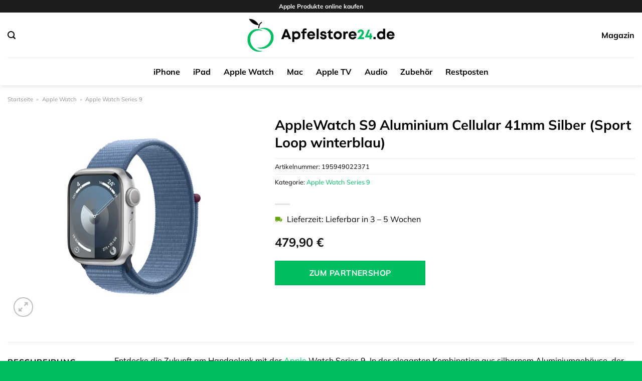

--- FILE ---
content_type: text/html; charset=UTF-8
request_url: https://www.apfelstore24.de/applewatch-s9-aluminium-cellular-41mm-silber-sport-loop-winterblau/
body_size: 34417
content:
<!DOCTYPE html>
<html lang="de" class="loading-site no-js">
<head><meta charset="UTF-8" /><script>if(navigator.userAgent.match(/MSIE|Internet Explorer/i)||navigator.userAgent.match(/Trident\/7\..*?rv:11/i)){var href=document.location.href;if(!href.match(/[?&]nowprocket/)){if(href.indexOf("?")==-1){if(href.indexOf("#")==-1){document.location.href=href+"?nowprocket=1"}else{document.location.href=href.replace("#","?nowprocket=1#")}}else{if(href.indexOf("#")==-1){document.location.href=href+"&nowprocket=1"}else{document.location.href=href.replace("#","&nowprocket=1#")}}}}</script><script>(()=>{class RocketLazyLoadScripts{constructor(){this.v="1.2.5.1",this.triggerEvents=["keydown","mousedown","mousemove","touchmove","touchstart","touchend","wheel"],this.userEventHandler=this.t.bind(this),this.touchStartHandler=this.i.bind(this),this.touchMoveHandler=this.o.bind(this),this.touchEndHandler=this.h.bind(this),this.clickHandler=this.u.bind(this),this.interceptedClicks=[],this.interceptedClickListeners=[],this.l(this),window.addEventListener("pageshow",(t=>{this.persisted=t.persisted,this.everythingLoaded&&this.m()})),document.addEventListener("DOMContentLoaded",(()=>{this.p()})),this.delayedScripts={normal:[],async:[],defer:[]},this.trash=[],this.allJQueries=[]}k(t){document.hidden?t.t():(this.triggerEvents.forEach((e=>window.addEventListener(e,t.userEventHandler,{passive:!0}))),window.addEventListener("touchstart",t.touchStartHandler,{passive:!0}),window.addEventListener("mousedown",t.touchStartHandler),document.addEventListener("visibilitychange",t.userEventHandler))}_(){this.triggerEvents.forEach((t=>window.removeEventListener(t,this.userEventHandler,{passive:!0}))),document.removeEventListener("visibilitychange",this.userEventHandler)}i(t){"HTML"!==t.target.tagName&&(window.addEventListener("touchend",this.touchEndHandler),window.addEventListener("mouseup",this.touchEndHandler),window.addEventListener("touchmove",this.touchMoveHandler,{passive:!0}),window.addEventListener("mousemove",this.touchMoveHandler),t.target.addEventListener("click",this.clickHandler),this.L(t.target,!0),this.M(t.target,"onclick","rocket-onclick"),this.C())}o(t){window.removeEventListener("touchend",this.touchEndHandler),window.removeEventListener("mouseup",this.touchEndHandler),window.removeEventListener("touchmove",this.touchMoveHandler,{passive:!0}),window.removeEventListener("mousemove",this.touchMoveHandler),t.target.removeEventListener("click",this.clickHandler),this.L(t.target,!1),this.M(t.target,"rocket-onclick","onclick"),this.O()}h(){window.removeEventListener("touchend",this.touchEndHandler),window.removeEventListener("mouseup",this.touchEndHandler),window.removeEventListener("touchmove",this.touchMoveHandler,{passive:!0}),window.removeEventListener("mousemove",this.touchMoveHandler)}u(t){t.target.removeEventListener("click",this.clickHandler),this.L(t.target,!1),this.M(t.target,"rocket-onclick","onclick"),this.interceptedClicks.push(t),t.preventDefault(),t.stopPropagation(),t.stopImmediatePropagation(),this.O()}D(){window.removeEventListener("touchstart",this.touchStartHandler,{passive:!0}),window.removeEventListener("mousedown",this.touchStartHandler),this.interceptedClicks.forEach((t=>{t.target.dispatchEvent(new MouseEvent("click",{view:t.view,bubbles:!0,cancelable:!0}))}))}l(t){EventTarget.prototype.addEventListenerBase=EventTarget.prototype.addEventListener,EventTarget.prototype.addEventListener=function(e,i,o){"click"!==e||t.windowLoaded||i===t.clickHandler||t.interceptedClickListeners.push({target:this,func:i,options:o}),(this||window).addEventListenerBase(e,i,o)}}L(t,e){this.interceptedClickListeners.forEach((i=>{i.target===t&&(e?t.removeEventListener("click",i.func,i.options):t.addEventListener("click",i.func,i.options))})),t.parentNode!==document.documentElement&&this.L(t.parentNode,e)}S(){return new Promise((t=>{this.T?this.O=t:t()}))}C(){this.T=!0}O(){this.T=!1}M(t,e,i){t.hasAttribute&&t.hasAttribute(e)&&(event.target.setAttribute(i,event.target.getAttribute(e)),event.target.removeAttribute(e))}t(){this._(this),"loading"===document.readyState?document.addEventListener("DOMContentLoaded",this.R.bind(this)):this.R()}p(){let t=[];document.querySelectorAll("script[type=rocketlazyloadscript][data-rocket-src]").forEach((e=>{let i=e.getAttribute("data-rocket-src");if(i&&0!==i.indexOf("data:")){0===i.indexOf("//")&&(i=location.protocol+i);try{const o=new URL(i).origin;o!==location.origin&&t.push({src:o,crossOrigin:e.crossOrigin||"module"===e.getAttribute("data-rocket-type")})}catch(t){}}})),t=[...new Map(t.map((t=>[JSON.stringify(t),t]))).values()],this.j(t,"preconnect")}async R(){this.lastBreath=Date.now(),this.P(this),this.F(this),this.q(),this.A(),this.I(),await this.U(this.delayedScripts.normal),await this.U(this.delayedScripts.defer),await this.U(this.delayedScripts.async);try{await this.W(),await this.H(this),await this.J()}catch(t){console.error(t)}window.dispatchEvent(new Event("rocket-allScriptsLoaded")),this.everythingLoaded=!0,this.S().then((()=>{this.D()})),this.N()}A(){document.querySelectorAll("script[type=rocketlazyloadscript]").forEach((t=>{t.hasAttribute("data-rocket-src")?t.hasAttribute("async")&&!1!==t.async?this.delayedScripts.async.push(t):t.hasAttribute("defer")&&!1!==t.defer||"module"===t.getAttribute("data-rocket-type")?this.delayedScripts.defer.push(t):this.delayedScripts.normal.push(t):this.delayedScripts.normal.push(t)}))}async B(t){if(await this.G(),!0!==t.noModule||!("noModule"in HTMLScriptElement.prototype))return new Promise((e=>{let i;function o(){(i||t).setAttribute("data-rocket-status","executed"),e()}try{if(navigator.userAgent.indexOf("Firefox/")>0||""===navigator.vendor)i=document.createElement("script"),[...t.attributes].forEach((t=>{let e=t.nodeName;"type"!==e&&("data-rocket-type"===e&&(e="type"),"data-rocket-src"===e&&(e="src"),i.setAttribute(e,t.nodeValue))})),t.text&&(i.text=t.text),i.hasAttribute("src")?(i.addEventListener("load",o),i.addEventListener("error",(function(){i.setAttribute("data-rocket-status","failed"),e()})),setTimeout((()=>{i.isConnected||e()}),1)):(i.text=t.text,o()),t.parentNode.replaceChild(i,t);else{const i=t.getAttribute("data-rocket-type"),n=t.getAttribute("data-rocket-src");i?(t.type=i,t.removeAttribute("data-rocket-type")):t.removeAttribute("type"),t.addEventListener("load",o),t.addEventListener("error",(function(){t.setAttribute("data-rocket-status","failed"),e()})),n?(t.removeAttribute("data-rocket-src"),t.src=n):t.src="data:text/javascript;base64,"+window.btoa(unescape(encodeURIComponent(t.text)))}}catch(i){t.setAttribute("data-rocket-status","failed"),e()}}));t.setAttribute("data-rocket-status","skipped")}async U(t){const e=t.shift();return e&&e.isConnected?(await this.B(e),this.U(t)):Promise.resolve()}I(){this.j([...this.delayedScripts.normal,...this.delayedScripts.defer,...this.delayedScripts.async],"preload")}j(t,e){var i=document.createDocumentFragment();t.forEach((t=>{const o=t.getAttribute&&t.getAttribute("data-rocket-src")||t.src;if(o){const n=document.createElement("link");n.href=o,n.rel=e,"preconnect"!==e&&(n.as="script"),t.getAttribute&&"module"===t.getAttribute("data-rocket-type")&&(n.crossOrigin=!0),t.crossOrigin&&(n.crossOrigin=t.crossOrigin),t.integrity&&(n.integrity=t.integrity),i.appendChild(n),this.trash.push(n)}})),document.head.appendChild(i)}P(t){let e={};function i(i,o){return e[o].eventsToRewrite.indexOf(i)>=0&&!t.everythingLoaded?"rocket-"+i:i}function o(t,o){!function(t){e[t]||(e[t]={originalFunctions:{add:t.addEventListener,remove:t.removeEventListener},eventsToRewrite:[]},t.addEventListener=function(){arguments[0]=i(arguments[0],t),e[t].originalFunctions.add.apply(t,arguments)},t.removeEventListener=function(){arguments[0]=i(arguments[0],t),e[t].originalFunctions.remove.apply(t,arguments)})}(t),e[t].eventsToRewrite.push(o)}function n(e,i){let o=e[i];e[i]=null,Object.defineProperty(e,i,{get:()=>o||function(){},set(n){t.everythingLoaded?o=n:e["rocket"+i]=o=n}})}o(document,"DOMContentLoaded"),o(window,"DOMContentLoaded"),o(window,"load"),o(window,"pageshow"),o(document,"readystatechange"),n(document,"onreadystatechange"),n(window,"onload"),n(window,"onpageshow")}F(t){let e;function i(e){return t.everythingLoaded?e:e.split(" ").map((t=>"load"===t||0===t.indexOf("load.")?"rocket-jquery-load":t)).join(" ")}function o(o){if(o&&o.fn&&!t.allJQueries.includes(o)){o.fn.ready=o.fn.init.prototype.ready=function(e){return t.domReadyFired?e.bind(document)(o):document.addEventListener("rocket-DOMContentLoaded",(()=>e.bind(document)(o))),o([])};const e=o.fn.on;o.fn.on=o.fn.init.prototype.on=function(){return this[0]===window&&("string"==typeof arguments[0]||arguments[0]instanceof String?arguments[0]=i(arguments[0]):"object"==typeof arguments[0]&&Object.keys(arguments[0]).forEach((t=>{const e=arguments[0][t];delete arguments[0][t],arguments[0][i(t)]=e}))),e.apply(this,arguments),this},t.allJQueries.push(o)}e=o}o(window.jQuery),Object.defineProperty(window,"jQuery",{get:()=>e,set(t){o(t)}})}async H(t){const e=document.querySelector("script[data-webpack]");e&&(await async function(){return new Promise((t=>{e.addEventListener("load",t),e.addEventListener("error",t)}))}(),await t.K(),await t.H(t))}async W(){this.domReadyFired=!0,await this.G(),document.dispatchEvent(new Event("rocket-readystatechange")),await this.G(),document.rocketonreadystatechange&&document.rocketonreadystatechange(),await this.G(),document.dispatchEvent(new Event("rocket-DOMContentLoaded")),await this.G(),window.dispatchEvent(new Event("rocket-DOMContentLoaded"))}async J(){await this.G(),document.dispatchEvent(new Event("rocket-readystatechange")),await this.G(),document.rocketonreadystatechange&&document.rocketonreadystatechange(),await this.G(),window.dispatchEvent(new Event("rocket-load")),await this.G(),window.rocketonload&&window.rocketonload(),await this.G(),this.allJQueries.forEach((t=>t(window).trigger("rocket-jquery-load"))),await this.G();const t=new Event("rocket-pageshow");t.persisted=this.persisted,window.dispatchEvent(t),await this.G(),window.rocketonpageshow&&window.rocketonpageshow({persisted:this.persisted}),this.windowLoaded=!0}m(){document.onreadystatechange&&document.onreadystatechange(),window.onload&&window.onload(),window.onpageshow&&window.onpageshow({persisted:this.persisted})}q(){const t=new Map;document.write=document.writeln=function(e){const i=document.currentScript;i||console.error("WPRocket unable to document.write this: "+e);const o=document.createRange(),n=i.parentElement;let s=t.get(i);void 0===s&&(s=i.nextSibling,t.set(i,s));const c=document.createDocumentFragment();o.setStart(c,0),c.appendChild(o.createContextualFragment(e)),n.insertBefore(c,s)}}async G(){Date.now()-this.lastBreath>45&&(await this.K(),this.lastBreath=Date.now())}async K(){return document.hidden?new Promise((t=>setTimeout(t))):new Promise((t=>requestAnimationFrame(t)))}N(){this.trash.forEach((t=>t.remove()))}static run(){const t=new RocketLazyLoadScripts;t.k(t)}}RocketLazyLoadScripts.run()})();</script>
	
	<link rel="profile" href="http://gmpg.org/xfn/11" />
	<link rel="pingback" href="https://www.apfelstore24.de/xmlrpc.php" />

	<script type="rocketlazyloadscript">(function(html){html.className = html.className.replace(/\bno-js\b/,'js')})(document.documentElement);</script>
<meta name='robots' content='index, follow, max-image-preview:large, max-snippet:-1, max-video-preview:-1' />
<link rel="preload" href="https://www.apfelstore24.de/wp-content/plugins/rate-my-post/public/css/fonts/ratemypost.ttf" type="font/ttf" as="font" crossorigin="anonymous"><meta name="viewport" content="width=device-width, initial-scale=1" />
	<!-- This site is optimized with the Yoast SEO plugin v26.7 - https://yoast.com/wordpress/plugins/seo/ -->
	<title>AppleWatch S9 Aluminium Cellular 41mm Silber (Sport Loop winterblau) online kaufen</title>
	<meta name="description" content="Hier sehr günstig AppleWatch S9 Aluminium Cellular 41mm Silber (Sport Loop winterblau) online kaufen. Täglicher schneller Versand direkt zu dir nach Hause oder in die Firma." />
	<link rel="canonical" href="https://www.apfelstore24.de/applewatch-s9-aluminium-cellular-41mm-silber-sport-loop-winterblau/" />
	<meta property="og:locale" content="de_DE" />
	<meta property="og:type" content="article" />
	<meta property="og:title" content="AppleWatch S9 Aluminium Cellular 41mm Silber (Sport Loop winterblau) online kaufen" />
	<meta property="og:description" content="Hier sehr günstig AppleWatch S9 Aluminium Cellular 41mm Silber (Sport Loop winterblau) online kaufen. Täglicher schneller Versand direkt zu dir nach Hause oder in die Firma." />
	<meta property="og:url" content="https://www.apfelstore24.de/applewatch-s9-aluminium-cellular-41mm-silber-sport-loop-winterblau/" />
	<meta property="og:site_name" content="Apfelstore24.de" />
	<meta property="article:modified_time" content="2026-01-10T10:36:13+00:00" />
	<meta property="og:image" content="https://www.apfelstore24.de/wp-content/uploads/2024/03/Apple_Watch_Series_9_GPS_41mm_Silver_Aluminum_Winter_Blue_Sport_Loop_PDP_Image_Position-1__DEDE-1.webp" />
	<meta property="og:image:width" content="1500" />
	<meta property="og:image:height" content="1500" />
	<meta property="og:image:type" content="image/webp" />
	<meta name="twitter:card" content="summary_large_image" />
	<meta name="twitter:label1" content="Geschätzte Lesezeit" />
	<meta name="twitter:data1" content="11 Minuten" />
	<script type="application/ld+json" class="yoast-schema-graph">{"@context":"https://schema.org","@graph":[{"@type":"WebPage","@id":"https://www.apfelstore24.de/applewatch-s9-aluminium-cellular-41mm-silber-sport-loop-winterblau/","url":"https://www.apfelstore24.de/applewatch-s9-aluminium-cellular-41mm-silber-sport-loop-winterblau/","name":"AppleWatch S9 Aluminium Cellular 41mm Silber (Sport Loop winterblau) online kaufen","isPartOf":{"@id":"https://www.apfelstore24.de/#website"},"primaryImageOfPage":{"@id":"https://www.apfelstore24.de/applewatch-s9-aluminium-cellular-41mm-silber-sport-loop-winterblau/#primaryimage"},"image":{"@id":"https://www.apfelstore24.de/applewatch-s9-aluminium-cellular-41mm-silber-sport-loop-winterblau/#primaryimage"},"thumbnailUrl":"https://www.apfelstore24.de/wp-content/uploads/2024/03/Apple_Watch_Series_9_GPS_41mm_Silver_Aluminum_Winter_Blue_Sport_Loop_PDP_Image_Position-1__DEDE-1.webp","datePublished":"2024-03-25T13:35:43+00:00","dateModified":"2026-01-10T10:36:13+00:00","description":"Hier sehr günstig AppleWatch S9 Aluminium Cellular 41mm Silber (Sport Loop winterblau) online kaufen. Täglicher schneller Versand direkt zu dir nach Hause oder in die Firma.","breadcrumb":{"@id":"https://www.apfelstore24.de/applewatch-s9-aluminium-cellular-41mm-silber-sport-loop-winterblau/#breadcrumb"},"inLanguage":"de","potentialAction":[{"@type":"ReadAction","target":["https://www.apfelstore24.de/applewatch-s9-aluminium-cellular-41mm-silber-sport-loop-winterblau/"]}]},{"@type":"ImageObject","inLanguage":"de","@id":"https://www.apfelstore24.de/applewatch-s9-aluminium-cellular-41mm-silber-sport-loop-winterblau/#primaryimage","url":"https://www.apfelstore24.de/wp-content/uploads/2024/03/Apple_Watch_Series_9_GPS_41mm_Silver_Aluminum_Winter_Blue_Sport_Loop_PDP_Image_Position-1__DEDE-1.webp","contentUrl":"https://www.apfelstore24.de/wp-content/uploads/2024/03/Apple_Watch_Series_9_GPS_41mm_Silver_Aluminum_Winter_Blue_Sport_Loop_PDP_Image_Position-1__DEDE-1.webp","width":1500,"height":1500,"caption":"AppleWatch S9 Aluminium Cellular 41mm Silber (Sport Loop winterblau)"},{"@type":"BreadcrumbList","@id":"https://www.apfelstore24.de/applewatch-s9-aluminium-cellular-41mm-silber-sport-loop-winterblau/#breadcrumb","itemListElement":[{"@type":"ListItem","position":1,"name":"Startseite","item":"https://www.apfelstore24.de/"},{"@type":"ListItem","position":2,"name":"Shop","item":"https://www.apfelstore24.de/shop/"},{"@type":"ListItem","position":3,"name":"AppleWatch S9 Aluminium Cellular 41mm Silber (Sport Loop winterblau)"}]},{"@type":"WebSite","@id":"https://www.apfelstore24.de/#website","url":"https://www.apfelstore24.de/","name":"Apfelstore24.de","description":"Apple Produkte online kaufen","publisher":{"@id":"https://www.apfelstore24.de/#organization"},"potentialAction":[{"@type":"SearchAction","target":{"@type":"EntryPoint","urlTemplate":"https://www.apfelstore24.de/?s={search_term_string}"},"query-input":{"@type":"PropertyValueSpecification","valueRequired":true,"valueName":"search_term_string"}}],"inLanguage":"de"},{"@type":"Organization","@id":"https://www.apfelstore24.de/#organization","name":"Apfelstore24.de","url":"https://www.apfelstore24.de/","logo":{"@type":"ImageObject","inLanguage":"de","@id":"https://www.apfelstore24.de/#/schema/logo/image/","url":"https://www.apfelstore24.de/wp-content/uploads/2024/03/apfelstore24-de-favicon.png","contentUrl":"https://www.apfelstore24.de/wp-content/uploads/2024/03/apfelstore24-de-favicon.png","width":250,"height":250,"caption":"Apfelstore24.de"},"image":{"@id":"https://www.apfelstore24.de/#/schema/logo/image/"}}]}</script>
	<!-- / Yoast SEO plugin. -->



<link rel='prefetch' href='https://www.apfelstore24.de/wp-content/themes/flatsome/assets/js/flatsome.js?ver=a0a7aee297766598a20e' />
<link rel='prefetch' href='https://www.apfelstore24.de/wp-content/themes/flatsome/assets/js/chunk.slider.js?ver=3.18.6' />
<link rel='prefetch' href='https://www.apfelstore24.de/wp-content/themes/flatsome/assets/js/chunk.popups.js?ver=3.18.6' />
<link rel='prefetch' href='https://www.apfelstore24.de/wp-content/themes/flatsome/assets/js/chunk.tooltips.js?ver=3.18.6' />
<link rel='prefetch' href='https://www.apfelstore24.de/wp-content/themes/flatsome/assets/js/woocommerce.js?ver=49415fe6a9266f32f1f2' />
<style id='wp-img-auto-sizes-contain-inline-css' type='text/css'>
img:is([sizes=auto i],[sizes^="auto," i]){contain-intrinsic-size:3000px 1500px}
/*# sourceURL=wp-img-auto-sizes-contain-inline-css */
</style>
<link data-minify="1" rel='stylesheet' id='maintenanceLayer-css' href='https://www.apfelstore24.de/wp-content/cache/min/1/wp-content/plugins/dailylead_maintenance/css/layer.css?ver=1765717833' type='text/css' media='all' />
<link data-minify="1" rel='stylesheet' id='rate-my-post-css' href='https://www.apfelstore24.de/wp-content/cache/min/1/wp-content/plugins/rate-my-post/public/css/rate-my-post.css?ver=1765717833' type='text/css' media='all' />
<style id='rate-my-post-inline-css' type='text/css'>
.rmp-widgets-container p {  font-size: 12px;}.rmp-rating-widget .rmp-icon--ratings {  font-size: 12px;}
/*# sourceURL=rate-my-post-inline-css */
</style>
<link rel='stylesheet' id='photoswipe-css' href='https://www.apfelstore24.de/wp-content/plugins/woocommerce/assets/css/photoswipe/photoswipe.min.css?ver=9.4.4' type='text/css' media='all' />
<link rel='stylesheet' id='photoswipe-default-skin-css' href='https://www.apfelstore24.de/wp-content/plugins/woocommerce/assets/css/photoswipe/default-skin/default-skin.min.css?ver=9.4.4' type='text/css' media='all' />
<style id='woocommerce-inline-inline-css' type='text/css'>
.woocommerce form .form-row .required { visibility: visible; }
/*# sourceURL=woocommerce-inline-inline-css */
</style>
<link rel='stylesheet' id='ez-toc-css' href='https://www.apfelstore24.de/wp-content/plugins/easy-table-of-contents/assets/css/screen.min.css?ver=2.0.80' type='text/css' media='all' />
<style id='ez-toc-inline-css' type='text/css'>
div#ez-toc-container .ez-toc-title {font-size: 120%;}div#ez-toc-container .ez-toc-title {font-weight: 500;}div#ez-toc-container ul li , div#ez-toc-container ul li a {font-size: 95%;}div#ez-toc-container ul li , div#ez-toc-container ul li a {font-weight: 500;}div#ez-toc-container nav ul ul li {font-size: 90%;}div#ez-toc-container {background: #fff;border: 1px solid #000000;}div#ez-toc-container p.ez-toc-title , #ez-toc-container .ez_toc_custom_title_icon , #ez-toc-container .ez_toc_custom_toc_icon {color: #000000;}div#ez-toc-container ul.ez-toc-list a {color: #000000;}div#ez-toc-container ul.ez-toc-list a:hover {color: #000000;}div#ez-toc-container ul.ez-toc-list a:visited {color: #000000;}.ez-toc-counter nav ul li a::before {color: ;}.ez-toc-box-title {font-weight: bold; margin-bottom: 10px; text-align: center; text-transform: uppercase; letter-spacing: 1px; color: #666; padding-bottom: 5px;position:absolute;top:-4%;left:5%;background-color: inherit;transition: top 0.3s ease;}.ez-toc-box-title.toc-closed {top:-25%;}
.ez-toc-container-direction {direction: ltr;}.ez-toc-counter ul{counter-reset: item ;}.ez-toc-counter nav ul li a::before {content: counters(item, '.', decimal) '. ';display: inline-block;counter-increment: item;flex-grow: 0;flex-shrink: 0;margin-right: .2em; float: left; }.ez-toc-widget-direction {direction: ltr;}.ez-toc-widget-container ul{counter-reset: item ;}.ez-toc-widget-container nav ul li a::before {content: counters(item, '.', decimal) '. ';display: inline-block;counter-increment: item;flex-grow: 0;flex-shrink: 0;margin-right: .2em; float: left; }
/*# sourceURL=ez-toc-inline-css */
</style>
<link data-minify="1" rel='stylesheet' id='flatsome-main-css' href='https://www.apfelstore24.de/wp-content/cache/min/1/wp-content/themes/flatsome/assets/css/flatsome.css?ver=1765717833' type='text/css' media='all' />
<style id='flatsome-main-inline-css' type='text/css'>
@font-face {
				font-family: "fl-icons";
				font-display: block;
				src: url(https://www.apfelstore24.de/wp-content/themes/flatsome/assets/css/icons/fl-icons.eot?v=3.18.6);
				src:
					url(https://www.apfelstore24.de/wp-content/themes/flatsome/assets/css/icons/fl-icons.eot#iefix?v=3.18.6) format("embedded-opentype"),
					url(https://www.apfelstore24.de/wp-content/themes/flatsome/assets/css/icons/fl-icons.woff2?v=3.18.6) format("woff2"),
					url(https://www.apfelstore24.de/wp-content/themes/flatsome/assets/css/icons/fl-icons.ttf?v=3.18.6) format("truetype"),
					url(https://www.apfelstore24.de/wp-content/themes/flatsome/assets/css/icons/fl-icons.woff?v=3.18.6) format("woff"),
					url(https://www.apfelstore24.de/wp-content/themes/flatsome/assets/css/icons/fl-icons.svg?v=3.18.6#fl-icons) format("svg");
			}
/*# sourceURL=flatsome-main-inline-css */
</style>
<link data-minify="1" rel='stylesheet' id='flatsome-shop-css' href='https://www.apfelstore24.de/wp-content/cache/min/1/wp-content/themes/flatsome/assets/css/flatsome-shop.css?ver=1765717833' type='text/css' media='all' />
<script data-minify="1" type="text/javascript" src="https://www.apfelstore24.de/wp-content/cache/min/1/wp-content/plugins/dailylead_maintenance/js/layerShow.js?ver=1765717833" id="maintenanceLayerShow-js" defer></script>
<script data-minify="1" type="text/javascript" src="https://www.apfelstore24.de/wp-content/cache/min/1/wp-content/plugins/dailylead_maintenance/js/layer.js?ver=1765717833" id="maintenanceLayer-js" defer></script>
<script type="rocketlazyloadscript" data-rocket-type="text/javascript" data-rocket-src="https://www.apfelstore24.de/wp-includes/js/jquery/jquery.min.js?ver=3.7.1" id="jquery-core-js" defer></script>
<script type="rocketlazyloadscript" data-rocket-type="text/javascript" data-rocket-src="https://www.apfelstore24.de/wp-content/plugins/woocommerce/assets/js/jquery-blockui/jquery.blockUI.min.js?ver=2.7.0-wc.9.4.4" id="jquery-blockui-js" data-wp-strategy="defer" defer></script>
<script type="text/javascript" id="wc-add-to-cart-js-extra">
/* <![CDATA[ */
var wc_add_to_cart_params = {"ajax_url":"/wp-admin/admin-ajax.php","wc_ajax_url":"/?wc-ajax=%%endpoint%%","i18n_view_cart":"Warenkorb anzeigen","cart_url":"https://www.apfelstore24.de","is_cart":"","cart_redirect_after_add":"no"};
//# sourceURL=wc-add-to-cart-js-extra
/* ]]> */
</script>
<script type="rocketlazyloadscript" data-rocket-type="text/javascript" data-rocket-src="https://www.apfelstore24.de/wp-content/plugins/woocommerce/assets/js/frontend/add-to-cart.min.js?ver=9.4.4" id="wc-add-to-cart-js" defer="defer" data-wp-strategy="defer"></script>
<script type="rocketlazyloadscript" data-rocket-type="text/javascript" data-rocket-src="https://www.apfelstore24.de/wp-content/plugins/woocommerce/assets/js/photoswipe/photoswipe.min.js?ver=4.1.1-wc.9.4.4" id="photoswipe-js" defer="defer" data-wp-strategy="defer"></script>
<script type="rocketlazyloadscript" data-rocket-type="text/javascript" data-rocket-src="https://www.apfelstore24.de/wp-content/plugins/woocommerce/assets/js/photoswipe/photoswipe-ui-default.min.js?ver=4.1.1-wc.9.4.4" id="photoswipe-ui-default-js" defer="defer" data-wp-strategy="defer"></script>
<script type="text/javascript" id="wc-single-product-js-extra">
/* <![CDATA[ */
var wc_single_product_params = {"i18n_required_rating_text":"Bitte w\u00e4hle eine Bewertung","review_rating_required":"yes","flexslider":{"rtl":false,"animation":"slide","smoothHeight":true,"directionNav":false,"controlNav":"thumbnails","slideshow":false,"animationSpeed":500,"animationLoop":false,"allowOneSlide":false},"zoom_enabled":"","zoom_options":[],"photoswipe_enabled":"1","photoswipe_options":{"shareEl":false,"closeOnScroll":false,"history":false,"hideAnimationDuration":0,"showAnimationDuration":0},"flexslider_enabled":""};
//# sourceURL=wc-single-product-js-extra
/* ]]> */
</script>
<script type="rocketlazyloadscript" data-rocket-type="text/javascript" data-rocket-src="https://www.apfelstore24.de/wp-content/plugins/woocommerce/assets/js/frontend/single-product.min.js?ver=9.4.4" id="wc-single-product-js" defer="defer" data-wp-strategy="defer"></script>
<script type="rocketlazyloadscript" data-rocket-type="text/javascript" data-rocket-src="https://www.apfelstore24.de/wp-content/plugins/woocommerce/assets/js/js-cookie/js.cookie.min.js?ver=2.1.4-wc.9.4.4" id="js-cookie-js" data-wp-strategy="defer" defer></script>
<style>.woocommerce-product-gallery{ opacity: 1 !important; }</style><script type="rocketlazyloadscript">
  var _paq = window._paq = window._paq || [];
  /* tracker methods like "setCustomDimension" should be called before "trackPageView" */
  _paq.push(['trackPageView']);
  _paq.push(['enableLinkTracking']);
  (function() {
    var u="https://stats.dailylead.de/";
    _paq.push(['setTrackerUrl', u+'matomo.php']);
    _paq.push(['setSiteId', '228']);
    var d=document, g=d.createElement('script'), s=d.getElementsByTagName('script')[0];
    g.async=true; g.src=u+'matomo.js'; s.parentNode.insertBefore(g,s);
  })();
</script>
<script type="rocketlazyloadscript" data-minify="1" data-host="https://digistats.de" data-dnt="false" data-rocket-src="https://www.apfelstore24.de/wp-content/cache/min/1/js/script.js?ver=1765717833" id="ZwSg9rf6GA" async defer></script>	<noscript><style>.woocommerce-product-gallery{ opacity: 1 !important; }</style></noscript>
	<style class='wp-fonts-local' type='text/css'>
@font-face{font-family:Inter;font-style:normal;font-weight:300 900;font-display:fallback;src:url('https://www.apfelstore24.de/wp-content/plugins/woocommerce/assets/fonts/Inter-VariableFont_slnt,wght.woff2') format('woff2');font-stretch:normal;}
@font-face{font-family:Cardo;font-style:normal;font-weight:400;font-display:fallback;src:url('https://www.apfelstore24.de/wp-content/plugins/woocommerce/assets/fonts/cardo_normal_400.woff2') format('woff2');}
</style>
<link rel="icon" href="https://www.apfelstore24.de/wp-content/uploads/2024/03/cropped-apfelstore24-de-favicon-32x32.png" sizes="32x32" />
<link rel="icon" href="https://www.apfelstore24.de/wp-content/uploads/2024/03/cropped-apfelstore24-de-favicon-192x192.png" sizes="192x192" />
<link rel="apple-touch-icon" href="https://www.apfelstore24.de/wp-content/uploads/2024/03/cropped-apfelstore24-de-favicon-180x180.png" />
<meta name="msapplication-TileImage" content="https://www.apfelstore24.de/wp-content/uploads/2024/03/cropped-apfelstore24-de-favicon-270x270.png" />
<style id="custom-css" type="text/css">:root {--primary-color: #00bf63;--fs-color-primary: #00bf63;--fs-color-secondary: #00bf63;--fs-color-success: #7a9c59;--fs-color-alert: #b20000;--fs-experimental-link-color: #00bf63;--fs-experimental-link-color-hover: #000000;}.tooltipster-base {--tooltip-color: #fff;--tooltip-bg-color: #000;}.off-canvas-right .mfp-content, .off-canvas-left .mfp-content {--drawer-width: 300px;}.off-canvas .mfp-content.off-canvas-cart {--drawer-width: 360px;}.container-width, .full-width .ubermenu-nav, .container, .row{max-width: 1370px}.row.row-collapse{max-width: 1340px}.row.row-small{max-width: 1362.5px}.row.row-large{max-width: 1400px}.header-main{height: 90px}#logo img{max-height: 90px}#logo{width:300px;}#logo img{padding:8px 0;}.header-bottom{min-height: 55px}.header-top{min-height: 25px}.transparent .header-main{height: 90px}.transparent #logo img{max-height: 90px}.has-transparent + .page-title:first-of-type,.has-transparent + #main > .page-title,.has-transparent + #main > div > .page-title,.has-transparent + #main .page-header-wrapper:first-of-type .page-title{padding-top: 170px;}.header.show-on-scroll,.stuck .header-main{height:70px!important}.stuck #logo img{max-height: 70px!important}.header-bg-color {background-color: #ffffff}.header-bottom {background-color: #ffffff}.top-bar-nav > li > a{line-height: 16px }.header-main .nav > li > a{line-height: 16px }.stuck .header-main .nav > li > a{line-height: 50px }.header-bottom-nav > li > a{line-height: 16px }@media (max-width: 549px) {.header-main{height: 70px}#logo img{max-height: 70px}}.header-top{background-color:#1c1d1d!important;}body{color: #000000}h1,h2,h3,h4,h5,h6,.heading-font{color: #000000;}body{font-size: 100%;}@media screen and (max-width: 549px){body{font-size: 100%;}}body{font-family: Mulish, sans-serif;}body {font-weight: 400;font-style: normal;}.nav > li > a {font-family: Mulish, sans-serif;}.mobile-sidebar-levels-2 .nav > li > ul > li > a {font-family: Mulish, sans-serif;}.nav > li > a,.mobile-sidebar-levels-2 .nav > li > ul > li > a {font-weight: 700;font-style: normal;}h1,h2,h3,h4,h5,h6,.heading-font, .off-canvas-center .nav-sidebar.nav-vertical > li > a{font-family: Mulish, sans-serif;}h1,h2,h3,h4,h5,h6,.heading-font,.banner h1,.banner h2 {font-weight: 700;font-style: normal;}.alt-font{font-family: "Dancing Script", sans-serif;}.alt-font {font-weight: 400!important;font-style: normal!important;}.header:not(.transparent) .top-bar-nav > li > a {color: #ffffff;}.header:not(.transparent) .header-nav-main.nav > li > a {color: #000000;}.header:not(.transparent) .header-bottom-nav.nav > li > a{color: #000000;}.widget:where(:not(.widget_shopping_cart)) a{color: #000000;}.widget:where(:not(.widget_shopping_cart)) a:hover{color: #00bf63;}.widget .tagcloud a:hover{border-color: #00bf63; background-color: #00bf63;}.has-equal-box-heights .box-image {padding-top: 100%;}@media screen and (min-width: 550px){.products .box-vertical .box-image{min-width: 300px!important;width: 300px!important;}}.header-main .social-icons,.header-main .cart-icon strong,.header-main .menu-title,.header-main .header-button > .button.is-outline,.header-main .nav > li > a > i:not(.icon-angle-down){color: #000000!important;}.header-main .header-button > .button.is-outline,.header-main .cart-icon strong:after,.header-main .cart-icon strong{border-color: #000000!important;}.header-main .header-button > .button:not(.is-outline){background-color: #000000!important;}.header-main .current-dropdown .cart-icon strong,.header-main .header-button > .button:hover,.header-main .header-button > .button:hover i,.header-main .header-button > .button:hover span{color:#FFF!important;}.header-main .menu-title:hover,.header-main .social-icons a:hover,.header-main .header-button > .button.is-outline:hover,.header-main .nav > li > a:hover > i:not(.icon-angle-down){color: #000000!important;}.header-main .current-dropdown .cart-icon strong,.header-main .header-button > .button:hover{background-color: #000000!important;}.header-main .current-dropdown .cart-icon strong:after,.header-main .current-dropdown .cart-icon strong,.header-main .header-button > .button:hover{border-color: #000000!important;}.absolute-footer, html{background-color: #00bf63}.page-title-small + main .product-container > .row{padding-top:0;}.nav-vertical-fly-out > li + li {border-top-width: 1px; border-top-style: solid;}/* Custom CSS */.header-vertical-menu__fly-out .current-dropdown.menu-item .nav-dropdown {display: block;}.header-vertical-menu__opener {font-size: initial;}.off-canvas-right .mfp-content, .off-canvas-left .mfp-content {max-width: 320px;width:100%}.off-canvas-left.mfp-ready .mfp-close {color: black;}.product-summary .woocommerce-Price-currencySymbol {font-size: inherit;vertical-align: inherit;margin-top: inherit;}.product-section-title-related {text-align: center;padding-top: 45px;}.yith-wcwl-add-to-wishlist {margin-top: 10px;margin-bottom: 30px;}.page-title {margin-top: 20px;}@media screen and (min-width: 850px) {.page-title-inner {padding-top: 0;min-height: auto;}}/*** START Sticky Banner ***/.sticky-add-to-cart__product img {display: none;}.sticky-add-to-cart__product .product-title-small {display: none;}.sticky-add-to-cart--active .cart {padding-top: 5px;padding-bottom: 5px;max-width: 250px;flex-grow: 1;font-size: smaller;margin-bottom: 0;}.sticky-add-to-cart.sticky-add-to-cart--active .single_add_to_cart_button{margin: 0;padding-top: 10px;padding-bottom: 10px;border-radius: 99px;width: 100%;line-height: 1.5;}.single_add_to_cart_button,.sticky-add-to-cart:not(.sticky-add-to-cart--active) .single_add_to_cart_button {padding: 5px;max-width: 300px;width:100%;margin:0;}.sticky-add-to-cart--active {-webkit-backdrop-filter: blur(7px);backdrop-filter: blur(7px);display: flex;justify-content: center;padding: 3px 10px;}.sticky-add-to-cart__product .product-title-small {height: 14px;overflow: hidden;}.sticky-add-to-cart--active .woocommerce-variation-price, .sticky-add-to-cart--active .product-page-price {font-size: 24px;}.sticky-add-to-cart--active .price del {font-size: 50%;margin-bottom: 4px;}.sticky-add-to-cart--active .price del::after {width: 50%;}.sticky-add-to-cart__product {margin-right: 5px;}/*** END Sticky Banner ***/.yadore {display: grid;grid-template-columns: repeat(4,minmax(0,1fr));gap:1rem;}.col-4 .yadore {display: grid;grid-template-columns: repeat(4,minmax(0,1fr));gap:1rem;}.yadore .yadore-item {background: #fff;border-radius: 15px;}.yadore .yadore-item li.delivery_time,.yadore .yadore-item li.stock_status,.yadore .yadore-item li.stock_status.nicht {list-style-type: none;padding: 0px 0 0px 24px;margin: 0px!important;}.yadore .yadore-item img:not(.logo) {min-height: 170px;max-height: 170px;}.yadore .yadore-item img.logo {max-width: 70px;max-height: 30px;}.ayo-logo-name {margin-top: 12px;display: block;white-space: nowrap;font-size: xx-small;}.product-info {display: flex;flex-direction: column;padding-bottom: 0;}.product-info.product-title {order: 1;}.product-info .is-divider {order: 2;}.product-info .product-short-description {order: 3;}.product-info .product-short-description li {list-style-type: none;padding: 0px 0 0px 24px;margin: 0px 0px 3px 0px!important;}li.delivery_time,.product-info .product-short-description li.delivery_time {background: url([data-uri]) no-repeat left center;}li.delivery_time,.product-info .product-short-description li.delivery_time {background: url([data-uri]) no-repeat left center;}li.stock_status,.product-info .product-short-description li.stock_status {background: url([data-uri]) no-repeat left center;}li.stock_status.nicht,.product-info .product-short-description li.stock_status.nicht {background: url([data-uri]) no-repeat left center;}.product-info .price-wrapper {order: 4;}.product-info .price-wrapper .price {margin: 0;}.product-info .cart,.product-info .sticky-add-to-cart-wrapper {order:5;margin: 25px 0;}.product-info .yith-wcwl-add-to-wishlist {order: 6;margin: 0;}.overflow-hidden { overflow: hidden;}.overflow-hidden.banner h3 {line-height: 0;}.nowrap { white-space: nowrap;}.height-40 {height: 40px !important;}.m-0 {margin: 0 !important;}a.stretched-link:after {position: absolute;top: 0;right: 0;bottom: 0;left: 0;pointer-events: auto;content: "";background-color: rgba(0,0,0,0.0);z-index: 1;}.z-index-0 {z-index: 0;}.z-index-10 {z-index: 10;}.price del {text-decoration-line: none;position: relative;}.price del::after {content: '';position: absolute;border-top: 2px solid red;width: 100%;height: 100%;left: 0;transform: rotate(-10deg);top: 50%;}.product-small.box .box-image .image-cover img {object-fit: contain;}.product-small.box .box-image {text-align: center;}.product-small.box .box-text .title-wrapper {max-height: 75px;overflow: hidden;margin-bottom: 15px;}.woocommerce-product-gallery__wrapper .woocommerce-product-gallery__image a img {max-height: 420px;width: auto;margin: 0 auto;display: block;}.has-equal-box-heights .box-image img {-o-object-fit: contain;object-fit: contain;}/* START Mobile Menu */.off-canvas-left .mfp-content, .off-canvas-right .mfp-content {width: 85%;max-width: 360px;}.off-canvas-left .mfp-content .nav>li>a, .off-canvas-right .mfp-content .nav>li>a,.mobile-sidebar-levels-2 .nav-slide>li>.sub-menu>li:not(.nav-slide-header)>a, .mobile-sidebar-levels-2 .nav-slide>li>ul.children>li:not(.nav-slide-header)>a {font-size: 1.1em;color: #000;}.mobile-sidebar-levels-2 .nav-slide>li>.sub-menu>li:not(.nav-slide-header)>a, .mobile-sidebar-levels-2 .nav-slide>li>ul.children>li:not(.nav-slide-header)>a {text-transform: none;}/* END Mobile Menu *//*** START MENU frühes umschalten auf MobileCSS ***/@media (min-width: 850px) and (max-width: 1000px) {header [data-show=show-for-medium], header .show-for-medium {display: block !important;}}@media (max-width: 1000px) {header [data-show=hide-for-medium], header .hide-for-medium {display: none !important;}.medium-logo-center .logo {-webkit-box-ordinal-group: 2;-ms-flex-order: 2;order: 2;}header .show-for-medium.flex-right {-webkit-box-ordinal-group: 3;-ms-flex-order: 3;order: 3;}.medium-logo-center .logo img {margin: 0 auto;}}/*** END MENUfrühes umschalten auf MobileCSS ***/.product-title a {color: #000000;}.product-title a:hover {color: var(--fs-experimental-link-color);}/* Custom CSS Tablet */@media (max-width: 849px){.nav li a,.nav-vertical>li>ul li a,.nav-slide-header .toggle,.mobile-sidebar-levels-2 .nav-slide>li>ul.children>li>a, .mobile-sidebar-levels-2 .nav-slide>li>.sub-menu>li>a {color: #000 !important;opacity: 1;}/*** START Sticky Banner ***/.sticky-add-to-cart--active {justify-content: space-between;font-size: .9em;}/*** END Sticky Banner ***/.post-title.is-large {font-size: 1.75em;}}/* Custom CSS Mobile */@media (max-width: 549px){/*** START Sticky Banner ***/.sticky-add-to-cart:not(.sticky-add-to-cart--active) {width: 100% !important;max-width: 100%;}.sticky-add-to-cart:not(.sticky-add-to-cart--active) .single_add_to_cart_button {padding: 5px 25px;max-width: 100%;}/*** END Sticky Banner ***/.single_add_to_cart_button {padding: 5px 25px;max-width: 100%;width: 100%;}.yadore,.col-4 .yadore {grid-template-columns: repeat(1,minmax(0,1fr));}}.label-new.menu-item > a:after{content:"Neu";}.label-hot.menu-item > a:after{content:"Hot";}.label-sale.menu-item > a:after{content:"Aktion";}.label-popular.menu-item > a:after{content:"Beliebt";}</style><style id="kirki-inline-styles">/* cyrillic-ext */
@font-face {
  font-family: 'Mulish';
  font-style: normal;
  font-weight: 400;
  font-display: swap;
  src: url(https://www.apfelstore24.de/wp-content/fonts/mulish/1Ptvg83HX_SGhgqk0gotcqA.woff2) format('woff2');
  unicode-range: U+0460-052F, U+1C80-1C8A, U+20B4, U+2DE0-2DFF, U+A640-A69F, U+FE2E-FE2F;
}
/* cyrillic */
@font-face {
  font-family: 'Mulish';
  font-style: normal;
  font-weight: 400;
  font-display: swap;
  src: url(https://www.apfelstore24.de/wp-content/fonts/mulish/1Ptvg83HX_SGhgqk2wotcqA.woff2) format('woff2');
  unicode-range: U+0301, U+0400-045F, U+0490-0491, U+04B0-04B1, U+2116;
}
/* vietnamese */
@font-face {
  font-family: 'Mulish';
  font-style: normal;
  font-weight: 400;
  font-display: swap;
  src: url(https://www.apfelstore24.de/wp-content/fonts/mulish/1Ptvg83HX_SGhgqk0AotcqA.woff2) format('woff2');
  unicode-range: U+0102-0103, U+0110-0111, U+0128-0129, U+0168-0169, U+01A0-01A1, U+01AF-01B0, U+0300-0301, U+0303-0304, U+0308-0309, U+0323, U+0329, U+1EA0-1EF9, U+20AB;
}
/* latin-ext */
@font-face {
  font-family: 'Mulish';
  font-style: normal;
  font-weight: 400;
  font-display: swap;
  src: url(https://www.apfelstore24.de/wp-content/fonts/mulish/1Ptvg83HX_SGhgqk0QotcqA.woff2) format('woff2');
  unicode-range: U+0100-02BA, U+02BD-02C5, U+02C7-02CC, U+02CE-02D7, U+02DD-02FF, U+0304, U+0308, U+0329, U+1D00-1DBF, U+1E00-1E9F, U+1EF2-1EFF, U+2020, U+20A0-20AB, U+20AD-20C0, U+2113, U+2C60-2C7F, U+A720-A7FF;
}
/* latin */
@font-face {
  font-family: 'Mulish';
  font-style: normal;
  font-weight: 400;
  font-display: swap;
  src: url(https://www.apfelstore24.de/wp-content/fonts/mulish/1Ptvg83HX_SGhgqk3wot.woff2) format('woff2');
  unicode-range: U+0000-00FF, U+0131, U+0152-0153, U+02BB-02BC, U+02C6, U+02DA, U+02DC, U+0304, U+0308, U+0329, U+2000-206F, U+20AC, U+2122, U+2191, U+2193, U+2212, U+2215, U+FEFF, U+FFFD;
}
/* cyrillic-ext */
@font-face {
  font-family: 'Mulish';
  font-style: normal;
  font-weight: 700;
  font-display: swap;
  src: url(https://www.apfelstore24.de/wp-content/fonts/mulish/1Ptvg83HX_SGhgqk0gotcqA.woff2) format('woff2');
  unicode-range: U+0460-052F, U+1C80-1C8A, U+20B4, U+2DE0-2DFF, U+A640-A69F, U+FE2E-FE2F;
}
/* cyrillic */
@font-face {
  font-family: 'Mulish';
  font-style: normal;
  font-weight: 700;
  font-display: swap;
  src: url(https://www.apfelstore24.de/wp-content/fonts/mulish/1Ptvg83HX_SGhgqk2wotcqA.woff2) format('woff2');
  unicode-range: U+0301, U+0400-045F, U+0490-0491, U+04B0-04B1, U+2116;
}
/* vietnamese */
@font-face {
  font-family: 'Mulish';
  font-style: normal;
  font-weight: 700;
  font-display: swap;
  src: url(https://www.apfelstore24.de/wp-content/fonts/mulish/1Ptvg83HX_SGhgqk0AotcqA.woff2) format('woff2');
  unicode-range: U+0102-0103, U+0110-0111, U+0128-0129, U+0168-0169, U+01A0-01A1, U+01AF-01B0, U+0300-0301, U+0303-0304, U+0308-0309, U+0323, U+0329, U+1EA0-1EF9, U+20AB;
}
/* latin-ext */
@font-face {
  font-family: 'Mulish';
  font-style: normal;
  font-weight: 700;
  font-display: swap;
  src: url(https://www.apfelstore24.de/wp-content/fonts/mulish/1Ptvg83HX_SGhgqk0QotcqA.woff2) format('woff2');
  unicode-range: U+0100-02BA, U+02BD-02C5, U+02C7-02CC, U+02CE-02D7, U+02DD-02FF, U+0304, U+0308, U+0329, U+1D00-1DBF, U+1E00-1E9F, U+1EF2-1EFF, U+2020, U+20A0-20AB, U+20AD-20C0, U+2113, U+2C60-2C7F, U+A720-A7FF;
}
/* latin */
@font-face {
  font-family: 'Mulish';
  font-style: normal;
  font-weight: 700;
  font-display: swap;
  src: url(https://www.apfelstore24.de/wp-content/fonts/mulish/1Ptvg83HX_SGhgqk3wot.woff2) format('woff2');
  unicode-range: U+0000-00FF, U+0131, U+0152-0153, U+02BB-02BC, U+02C6, U+02DA, U+02DC, U+0304, U+0308, U+0329, U+2000-206F, U+20AC, U+2122, U+2191, U+2193, U+2212, U+2215, U+FEFF, U+FFFD;
}/* vietnamese */
@font-face {
  font-family: 'Dancing Script';
  font-style: normal;
  font-weight: 400;
  font-display: swap;
  src: url(https://www.apfelstore24.de/wp-content/fonts/dancing-script/If2cXTr6YS-zF4S-kcSWSVi_sxjsohD9F50Ruu7BMSo3Rep8ltA.woff2) format('woff2');
  unicode-range: U+0102-0103, U+0110-0111, U+0128-0129, U+0168-0169, U+01A0-01A1, U+01AF-01B0, U+0300-0301, U+0303-0304, U+0308-0309, U+0323, U+0329, U+1EA0-1EF9, U+20AB;
}
/* latin-ext */
@font-face {
  font-family: 'Dancing Script';
  font-style: normal;
  font-weight: 400;
  font-display: swap;
  src: url(https://www.apfelstore24.de/wp-content/fonts/dancing-script/If2cXTr6YS-zF4S-kcSWSVi_sxjsohD9F50Ruu7BMSo3ROp8ltA.woff2) format('woff2');
  unicode-range: U+0100-02BA, U+02BD-02C5, U+02C7-02CC, U+02CE-02D7, U+02DD-02FF, U+0304, U+0308, U+0329, U+1D00-1DBF, U+1E00-1E9F, U+1EF2-1EFF, U+2020, U+20A0-20AB, U+20AD-20C0, U+2113, U+2C60-2C7F, U+A720-A7FF;
}
/* latin */
@font-face {
  font-family: 'Dancing Script';
  font-style: normal;
  font-weight: 400;
  font-display: swap;
  src: url(https://www.apfelstore24.de/wp-content/fonts/dancing-script/If2cXTr6YS-zF4S-kcSWSVi_sxjsohD9F50Ruu7BMSo3Sup8.woff2) format('woff2');
  unicode-range: U+0000-00FF, U+0131, U+0152-0153, U+02BB-02BC, U+02C6, U+02DA, U+02DC, U+0304, U+0308, U+0329, U+2000-206F, U+20AC, U+2122, U+2191, U+2193, U+2212, U+2215, U+FEFF, U+FFFD;
}</style><noscript><style id="rocket-lazyload-nojs-css">.rll-youtube-player, [data-lazy-src]{display:none !important;}</style></noscript><link data-minify="1" rel='stylesheet' id='wc-blocks-style-css' href='https://www.apfelstore24.de/wp-content/cache/min/1/wp-content/plugins/woocommerce/assets/client/blocks/wc-blocks.css?ver=1765717833' type='text/css' media='all' />
<style id='global-styles-inline-css' type='text/css'>
:root{--wp--preset--aspect-ratio--square: 1;--wp--preset--aspect-ratio--4-3: 4/3;--wp--preset--aspect-ratio--3-4: 3/4;--wp--preset--aspect-ratio--3-2: 3/2;--wp--preset--aspect-ratio--2-3: 2/3;--wp--preset--aspect-ratio--16-9: 16/9;--wp--preset--aspect-ratio--9-16: 9/16;--wp--preset--color--black: #000000;--wp--preset--color--cyan-bluish-gray: #abb8c3;--wp--preset--color--white: #ffffff;--wp--preset--color--pale-pink: #f78da7;--wp--preset--color--vivid-red: #cf2e2e;--wp--preset--color--luminous-vivid-orange: #ff6900;--wp--preset--color--luminous-vivid-amber: #fcb900;--wp--preset--color--light-green-cyan: #7bdcb5;--wp--preset--color--vivid-green-cyan: #00d084;--wp--preset--color--pale-cyan-blue: #8ed1fc;--wp--preset--color--vivid-cyan-blue: #0693e3;--wp--preset--color--vivid-purple: #9b51e0;--wp--preset--color--primary: #00bf63;--wp--preset--color--secondary: #00bf63;--wp--preset--color--success: #7a9c59;--wp--preset--color--alert: #b20000;--wp--preset--gradient--vivid-cyan-blue-to-vivid-purple: linear-gradient(135deg,rgb(6,147,227) 0%,rgb(155,81,224) 100%);--wp--preset--gradient--light-green-cyan-to-vivid-green-cyan: linear-gradient(135deg,rgb(122,220,180) 0%,rgb(0,208,130) 100%);--wp--preset--gradient--luminous-vivid-amber-to-luminous-vivid-orange: linear-gradient(135deg,rgb(252,185,0) 0%,rgb(255,105,0) 100%);--wp--preset--gradient--luminous-vivid-orange-to-vivid-red: linear-gradient(135deg,rgb(255,105,0) 0%,rgb(207,46,46) 100%);--wp--preset--gradient--very-light-gray-to-cyan-bluish-gray: linear-gradient(135deg,rgb(238,238,238) 0%,rgb(169,184,195) 100%);--wp--preset--gradient--cool-to-warm-spectrum: linear-gradient(135deg,rgb(74,234,220) 0%,rgb(151,120,209) 20%,rgb(207,42,186) 40%,rgb(238,44,130) 60%,rgb(251,105,98) 80%,rgb(254,248,76) 100%);--wp--preset--gradient--blush-light-purple: linear-gradient(135deg,rgb(255,206,236) 0%,rgb(152,150,240) 100%);--wp--preset--gradient--blush-bordeaux: linear-gradient(135deg,rgb(254,205,165) 0%,rgb(254,45,45) 50%,rgb(107,0,62) 100%);--wp--preset--gradient--luminous-dusk: linear-gradient(135deg,rgb(255,203,112) 0%,rgb(199,81,192) 50%,rgb(65,88,208) 100%);--wp--preset--gradient--pale-ocean: linear-gradient(135deg,rgb(255,245,203) 0%,rgb(182,227,212) 50%,rgb(51,167,181) 100%);--wp--preset--gradient--electric-grass: linear-gradient(135deg,rgb(202,248,128) 0%,rgb(113,206,126) 100%);--wp--preset--gradient--midnight: linear-gradient(135deg,rgb(2,3,129) 0%,rgb(40,116,252) 100%);--wp--preset--font-size--small: 13px;--wp--preset--font-size--medium: 20px;--wp--preset--font-size--large: 36px;--wp--preset--font-size--x-large: 42px;--wp--preset--font-family--inter: "Inter", sans-serif;--wp--preset--font-family--cardo: Cardo;--wp--preset--spacing--20: 0.44rem;--wp--preset--spacing--30: 0.67rem;--wp--preset--spacing--40: 1rem;--wp--preset--spacing--50: 1.5rem;--wp--preset--spacing--60: 2.25rem;--wp--preset--spacing--70: 3.38rem;--wp--preset--spacing--80: 5.06rem;--wp--preset--shadow--natural: 6px 6px 9px rgba(0, 0, 0, 0.2);--wp--preset--shadow--deep: 12px 12px 50px rgba(0, 0, 0, 0.4);--wp--preset--shadow--sharp: 6px 6px 0px rgba(0, 0, 0, 0.2);--wp--preset--shadow--outlined: 6px 6px 0px -3px rgb(255, 255, 255), 6px 6px rgb(0, 0, 0);--wp--preset--shadow--crisp: 6px 6px 0px rgb(0, 0, 0);}:where(body) { margin: 0; }.wp-site-blocks > .alignleft { float: left; margin-right: 2em; }.wp-site-blocks > .alignright { float: right; margin-left: 2em; }.wp-site-blocks > .aligncenter { justify-content: center; margin-left: auto; margin-right: auto; }:where(.is-layout-flex){gap: 0.5em;}:where(.is-layout-grid){gap: 0.5em;}.is-layout-flow > .alignleft{float: left;margin-inline-start: 0;margin-inline-end: 2em;}.is-layout-flow > .alignright{float: right;margin-inline-start: 2em;margin-inline-end: 0;}.is-layout-flow > .aligncenter{margin-left: auto !important;margin-right: auto !important;}.is-layout-constrained > .alignleft{float: left;margin-inline-start: 0;margin-inline-end: 2em;}.is-layout-constrained > .alignright{float: right;margin-inline-start: 2em;margin-inline-end: 0;}.is-layout-constrained > .aligncenter{margin-left: auto !important;margin-right: auto !important;}.is-layout-constrained > :where(:not(.alignleft):not(.alignright):not(.alignfull)){margin-left: auto !important;margin-right: auto !important;}body .is-layout-flex{display: flex;}.is-layout-flex{flex-wrap: wrap;align-items: center;}.is-layout-flex > :is(*, div){margin: 0;}body .is-layout-grid{display: grid;}.is-layout-grid > :is(*, div){margin: 0;}body{padding-top: 0px;padding-right: 0px;padding-bottom: 0px;padding-left: 0px;}a:where(:not(.wp-element-button)){text-decoration: none;}:root :where(.wp-element-button, .wp-block-button__link){background-color: #32373c;border-width: 0;color: #fff;font-family: inherit;font-size: inherit;font-style: inherit;font-weight: inherit;letter-spacing: inherit;line-height: inherit;padding-top: calc(0.667em + 2px);padding-right: calc(1.333em + 2px);padding-bottom: calc(0.667em + 2px);padding-left: calc(1.333em + 2px);text-decoration: none;text-transform: inherit;}.has-black-color{color: var(--wp--preset--color--black) !important;}.has-cyan-bluish-gray-color{color: var(--wp--preset--color--cyan-bluish-gray) !important;}.has-white-color{color: var(--wp--preset--color--white) !important;}.has-pale-pink-color{color: var(--wp--preset--color--pale-pink) !important;}.has-vivid-red-color{color: var(--wp--preset--color--vivid-red) !important;}.has-luminous-vivid-orange-color{color: var(--wp--preset--color--luminous-vivid-orange) !important;}.has-luminous-vivid-amber-color{color: var(--wp--preset--color--luminous-vivid-amber) !important;}.has-light-green-cyan-color{color: var(--wp--preset--color--light-green-cyan) !important;}.has-vivid-green-cyan-color{color: var(--wp--preset--color--vivid-green-cyan) !important;}.has-pale-cyan-blue-color{color: var(--wp--preset--color--pale-cyan-blue) !important;}.has-vivid-cyan-blue-color{color: var(--wp--preset--color--vivid-cyan-blue) !important;}.has-vivid-purple-color{color: var(--wp--preset--color--vivid-purple) !important;}.has-primary-color{color: var(--wp--preset--color--primary) !important;}.has-secondary-color{color: var(--wp--preset--color--secondary) !important;}.has-success-color{color: var(--wp--preset--color--success) !important;}.has-alert-color{color: var(--wp--preset--color--alert) !important;}.has-black-background-color{background-color: var(--wp--preset--color--black) !important;}.has-cyan-bluish-gray-background-color{background-color: var(--wp--preset--color--cyan-bluish-gray) !important;}.has-white-background-color{background-color: var(--wp--preset--color--white) !important;}.has-pale-pink-background-color{background-color: var(--wp--preset--color--pale-pink) !important;}.has-vivid-red-background-color{background-color: var(--wp--preset--color--vivid-red) !important;}.has-luminous-vivid-orange-background-color{background-color: var(--wp--preset--color--luminous-vivid-orange) !important;}.has-luminous-vivid-amber-background-color{background-color: var(--wp--preset--color--luminous-vivid-amber) !important;}.has-light-green-cyan-background-color{background-color: var(--wp--preset--color--light-green-cyan) !important;}.has-vivid-green-cyan-background-color{background-color: var(--wp--preset--color--vivid-green-cyan) !important;}.has-pale-cyan-blue-background-color{background-color: var(--wp--preset--color--pale-cyan-blue) !important;}.has-vivid-cyan-blue-background-color{background-color: var(--wp--preset--color--vivid-cyan-blue) !important;}.has-vivid-purple-background-color{background-color: var(--wp--preset--color--vivid-purple) !important;}.has-primary-background-color{background-color: var(--wp--preset--color--primary) !important;}.has-secondary-background-color{background-color: var(--wp--preset--color--secondary) !important;}.has-success-background-color{background-color: var(--wp--preset--color--success) !important;}.has-alert-background-color{background-color: var(--wp--preset--color--alert) !important;}.has-black-border-color{border-color: var(--wp--preset--color--black) !important;}.has-cyan-bluish-gray-border-color{border-color: var(--wp--preset--color--cyan-bluish-gray) !important;}.has-white-border-color{border-color: var(--wp--preset--color--white) !important;}.has-pale-pink-border-color{border-color: var(--wp--preset--color--pale-pink) !important;}.has-vivid-red-border-color{border-color: var(--wp--preset--color--vivid-red) !important;}.has-luminous-vivid-orange-border-color{border-color: var(--wp--preset--color--luminous-vivid-orange) !important;}.has-luminous-vivid-amber-border-color{border-color: var(--wp--preset--color--luminous-vivid-amber) !important;}.has-light-green-cyan-border-color{border-color: var(--wp--preset--color--light-green-cyan) !important;}.has-vivid-green-cyan-border-color{border-color: var(--wp--preset--color--vivid-green-cyan) !important;}.has-pale-cyan-blue-border-color{border-color: var(--wp--preset--color--pale-cyan-blue) !important;}.has-vivid-cyan-blue-border-color{border-color: var(--wp--preset--color--vivid-cyan-blue) !important;}.has-vivid-purple-border-color{border-color: var(--wp--preset--color--vivid-purple) !important;}.has-primary-border-color{border-color: var(--wp--preset--color--primary) !important;}.has-secondary-border-color{border-color: var(--wp--preset--color--secondary) !important;}.has-success-border-color{border-color: var(--wp--preset--color--success) !important;}.has-alert-border-color{border-color: var(--wp--preset--color--alert) !important;}.has-vivid-cyan-blue-to-vivid-purple-gradient-background{background: var(--wp--preset--gradient--vivid-cyan-blue-to-vivid-purple) !important;}.has-light-green-cyan-to-vivid-green-cyan-gradient-background{background: var(--wp--preset--gradient--light-green-cyan-to-vivid-green-cyan) !important;}.has-luminous-vivid-amber-to-luminous-vivid-orange-gradient-background{background: var(--wp--preset--gradient--luminous-vivid-amber-to-luminous-vivid-orange) !important;}.has-luminous-vivid-orange-to-vivid-red-gradient-background{background: var(--wp--preset--gradient--luminous-vivid-orange-to-vivid-red) !important;}.has-very-light-gray-to-cyan-bluish-gray-gradient-background{background: var(--wp--preset--gradient--very-light-gray-to-cyan-bluish-gray) !important;}.has-cool-to-warm-spectrum-gradient-background{background: var(--wp--preset--gradient--cool-to-warm-spectrum) !important;}.has-blush-light-purple-gradient-background{background: var(--wp--preset--gradient--blush-light-purple) !important;}.has-blush-bordeaux-gradient-background{background: var(--wp--preset--gradient--blush-bordeaux) !important;}.has-luminous-dusk-gradient-background{background: var(--wp--preset--gradient--luminous-dusk) !important;}.has-pale-ocean-gradient-background{background: var(--wp--preset--gradient--pale-ocean) !important;}.has-electric-grass-gradient-background{background: var(--wp--preset--gradient--electric-grass) !important;}.has-midnight-gradient-background{background: var(--wp--preset--gradient--midnight) !important;}.has-small-font-size{font-size: var(--wp--preset--font-size--small) !important;}.has-medium-font-size{font-size: var(--wp--preset--font-size--medium) !important;}.has-large-font-size{font-size: var(--wp--preset--font-size--large) !important;}.has-x-large-font-size{font-size: var(--wp--preset--font-size--x-large) !important;}.has-inter-font-family{font-family: var(--wp--preset--font-family--inter) !important;}.has-cardo-font-family{font-family: var(--wp--preset--font-family--cardo) !important;}
/*# sourceURL=global-styles-inline-css */
</style>
</head>

<body class="wp-singular product-template-default single single-product postid-1390 wp-theme-flatsome wp-child-theme-flatsome-child theme-flatsome woocommerce woocommerce-page woocommerce-no-js header-shadow lightbox nav-dropdown-has-arrow nav-dropdown-has-shadow nav-dropdown-has-border mobile-submenu-slide mobile-submenu-slide-levels-2">


<a class="skip-link screen-reader-text" href="#main">Zum Inhalt springen</a>

<div id="wrapper">

	
	<header id="header" class="header ">
		<div class="header-wrapper">
			<div id="top-bar" class="header-top hide-for-sticky nav-dark flex-has-center hide-for-medium">
    <div class="flex-row container">
      <div class="flex-col hide-for-medium flex-left">
          <ul class="nav nav-left medium-nav-center nav-small  nav-divided">
                        </ul>
      </div>

      <div class="flex-col hide-for-medium flex-center">
          <ul class="nav nav-center nav-small  nav-divided">
              <li class="html custom html_topbar_left"><strong>Apple Produkte online kaufen</strong></li>          </ul>
      </div>

      <div class="flex-col hide-for-medium flex-right">
         <ul class="nav top-bar-nav nav-right nav-small  nav-divided">
                        </ul>
      </div>

      
    </div>
</div>
<div id="masthead" class="header-main show-logo-center hide-for-sticky">
      <div class="header-inner flex-row container logo-center medium-logo-center" role="navigation">

          <!-- Logo -->
          <div id="logo" class="flex-col logo">
            
<!-- Header logo -->
<a href="https://www.apfelstore24.de/" title="Apfelstore24.de - Apple Produkte online kaufen" rel="home">
		<img width="1" height="1" src="data:image/svg+xml,%3Csvg%20xmlns='http://www.w3.org/2000/svg'%20viewBox='0%200%201%201'%3E%3C/svg%3E" class="header_logo header-logo" alt="Apfelstore24.de" data-lazy-src="https://www.apfelstore24.de/wp-content/uploads/2024/03/apfelstore24-de-logo.svg"/><noscript><img width="1" height="1" src="https://www.apfelstore24.de/wp-content/uploads/2024/03/apfelstore24-de-logo.svg" class="header_logo header-logo" alt="Apfelstore24.de"/></noscript><img  width="1" height="1" src="data:image/svg+xml,%3Csvg%20xmlns='http://www.w3.org/2000/svg'%20viewBox='0%200%201%201'%3E%3C/svg%3E" class="header-logo-dark" alt="Apfelstore24.de" data-lazy-src="https://www.apfelstore24.de/wp-content/uploads/2024/03/apfelstore24-de-logo.svg"/><noscript><img  width="1" height="1" src="https://www.apfelstore24.de/wp-content/uploads/2024/03/apfelstore24-de-logo.svg" class="header-logo-dark" alt="Apfelstore24.de"/></noscript></a>
          </div>

          <!-- Mobile Left Elements -->
          <div class="flex-col show-for-medium flex-left">
            <ul class="mobile-nav nav nav-left ">
              <li class="header-search header-search-lightbox has-icon">
			<a href="#search-lightbox" aria-label="Suchen" data-open="#search-lightbox" data-focus="input.search-field"
		class="is-small">
		<i class="icon-search" style="font-size:16px;" ></i></a>
		
	<div id="search-lightbox" class="mfp-hide dark text-center">
		<div class="searchform-wrapper ux-search-box relative form-flat is-large"><form role="search" method="get" class="searchform" action="https://www.apfelstore24.de/">
	<div class="flex-row relative">
						<div class="flex-col flex-grow">
			<label class="screen-reader-text" for="woocommerce-product-search-field-0">Suche nach:</label>
			<input type="search" id="woocommerce-product-search-field-0" class="search-field mb-0" placeholder="Suchen&hellip;" value="" name="s" />
			<input type="hidden" name="post_type" value="product" />
					</div>
		<div class="flex-col">
			<button type="submit" value="Suchen" class="ux-search-submit submit-button secondary button  icon mb-0" aria-label="Übermitteln">
				<i class="icon-search" ></i>			</button>
		</div>
	</div>
	<div class="live-search-results text-left z-top"></div>
</form>
</div>	</div>
</li>
            </ul>
          </div>

          <!-- Left Elements -->
          <div class="flex-col hide-for-medium flex-left
            ">
            <ul class="header-nav header-nav-main nav nav-left  nav-size-large nav-spacing-xlarge" >
              <li class="header-search header-search-lightbox has-icon">
			<a href="#search-lightbox" aria-label="Suchen" data-open="#search-lightbox" data-focus="input.search-field"
		class="is-small">
		<i class="icon-search" style="font-size:16px;" ></i></a>
		
	<div id="search-lightbox" class="mfp-hide dark text-center">
		<div class="searchform-wrapper ux-search-box relative form-flat is-large"><form role="search" method="get" class="searchform" action="https://www.apfelstore24.de/">
	<div class="flex-row relative">
						<div class="flex-col flex-grow">
			<label class="screen-reader-text" for="woocommerce-product-search-field-1">Suche nach:</label>
			<input type="search" id="woocommerce-product-search-field-1" class="search-field mb-0" placeholder="Suchen&hellip;" value="" name="s" />
			<input type="hidden" name="post_type" value="product" />
					</div>
		<div class="flex-col">
			<button type="submit" value="Suchen" class="ux-search-submit submit-button secondary button  icon mb-0" aria-label="Übermitteln">
				<i class="icon-search" ></i>			</button>
		</div>
	</div>
	<div class="live-search-results text-left z-top"></div>
</form>
</div>	</div>
</li>
            </ul>
          </div>

          <!-- Right Elements -->
          <div class="flex-col hide-for-medium flex-right">
            <ul class="header-nav header-nav-main nav nav-right  nav-size-large nav-spacing-xlarge">
              <li id="menu-item-7075" class="menu-item menu-item-type-taxonomy menu-item-object-category menu-item-7075 menu-item-design-default"><a href="https://www.apfelstore24.de/magazin/" class="nav-top-link">Magazin</a></li>
            </ul>
          </div>

          <!-- Mobile Right Elements -->
          <div class="flex-col show-for-medium flex-right">
            <ul class="mobile-nav nav nav-right ">
              <li class="nav-icon has-icon">
  		<a href="#" data-open="#main-menu" data-pos="right" data-bg="main-menu-overlay" data-color="" class="is-small" aria-label="Menü" aria-controls="main-menu" aria-expanded="false">

		  <i class="icon-menu" ></i>
		  		</a>
	</li>
            </ul>
          </div>

      </div>

            <div class="container"><div class="top-divider full-width"></div></div>
      </div>
<div id="wide-nav" class="header-bottom wide-nav hide-for-sticky flex-has-center hide-for-medium">
    <div class="flex-row container">

            
                        <div class="flex-col hide-for-medium flex-center">
                <ul class="nav header-nav header-bottom-nav nav-center  nav-size-large nav-spacing-xlarge">
                    <li id="menu-item-7069" class="menu-item menu-item-type-taxonomy menu-item-object-product_cat menu-item-7069 menu-item-design-default"><a href="https://www.apfelstore24.de/iphone-2/" class="nav-top-link">iPhone</a></li>
<li id="menu-item-7068" class="menu-item menu-item-type-taxonomy menu-item-object-product_cat menu-item-7068 menu-item-design-default"><a href="https://www.apfelstore24.de/ipad-2/" class="nav-top-link">iPad</a></li>
<li id="menu-item-7072" class="menu-item menu-item-type-taxonomy menu-item-object-product_cat current-product-ancestor menu-item-7072 menu-item-design-default"><a href="https://www.apfelstore24.de/apple-watch/" class="nav-top-link">Apple Watch</a></li>
<li id="menu-item-7070" class="menu-item menu-item-type-taxonomy menu-item-object-product_cat menu-item-7070 menu-item-design-default"><a href="https://www.apfelstore24.de/mac-2/" class="nav-top-link">Mac</a></li>
<li id="menu-item-7065" class="menu-item menu-item-type-taxonomy menu-item-object-product_cat menu-item-7065 menu-item-design-default"><a href="https://www.apfelstore24.de/apple-tv/" class="nav-top-link">Apple TV</a></li>
<li id="menu-item-7067" class="menu-item menu-item-type-taxonomy menu-item-object-product_cat menu-item-7067 menu-item-design-default"><a href="https://www.apfelstore24.de/audio/" class="nav-top-link">Audio</a></li>
<li id="menu-item-7073" class="menu-item menu-item-type-taxonomy menu-item-object-product_cat menu-item-7073 menu-item-design-default"><a href="https://www.apfelstore24.de/zubehoer/" class="nav-top-link">Zubehör</a></li>
<li id="menu-item-7071" class="menu-item menu-item-type-taxonomy menu-item-object-product_cat menu-item-7071 menu-item-design-default"><a href="https://www.apfelstore24.de/restposten/" class="nav-top-link">Restposten</a></li>
                </ul>
            </div>
            
            
            
    </div>
</div>

<div class="header-bg-container fill"><div class="header-bg-image fill"></div><div class="header-bg-color fill"></div></div>		</div>
	</header>

	<div class="page-title shop-page-title product-page-title">
	<div class="page-title-inner flex-row medium-flex-wrap container">
	  <div class="flex-col flex-grow medium-text-center">
	  		<div class="is-xsmall">
	<nav class="woocommerce-breadcrumb breadcrumbs "><a href="https://www.apfelstore24.de">Startseite</a> <span class="divider"> » </span> <a href="https://www.apfelstore24.de/apple-watch/">Apple Watch</a> <span class="divider"> » </span> <a href="https://www.apfelstore24.de/apple-watch-series-9/">Apple Watch Series 9</a></nav></div>
	  </div>

	   <div class="flex-col medium-text-center">
		   		   </div>
	</div>
</div>

	<main id="main" class="">

	<div class="shop-container">

		
			<div class="container">
	<div class="woocommerce-notices-wrapper"></div></div>
<div id="product-1390" class="product type-product post-1390 status-publish first instock product_cat-apple-watch-series-9 has-post-thumbnail product-type-external">
	<div class="product-container">
  <div class="product-main">
    <div class="row content-row mb-0">

    	<div class="product-gallery large-5 col">
    	
<div class="product-images relative mb-half has-hover woocommerce-product-gallery woocommerce-product-gallery--with-images woocommerce-product-gallery--columns-4 images" data-columns="4">

  <div class="badge-container is-larger absolute left top z-1">

</div>

  <div class="image-tools absolute top show-on-hover right z-3">
      </div>

  <div class="woocommerce-product-gallery__wrapper product-gallery-slider slider slider-nav-small mb-half"
        data-flickity-options='{
                "cellAlign": "center",
                "wrapAround": true,
                "autoPlay": false,
                "prevNextButtons":true,
                "adaptiveHeight": true,
                "imagesLoaded": true,
                "lazyLoad": 1,
                "dragThreshold" : 15,
                "pageDots": false,
                "rightToLeft": false       }'>
    <div data-thumb="https://www.apfelstore24.de/wp-content/uploads/2024/03/Apple_Watch_Series_9_GPS_41mm_Silver_Aluminum_Winter_Blue_Sport_Loop_PDP_Image_Position-1__DEDE-1-100x100.webp" data-thumb-alt="AppleWatch S9 Aluminium Cellular 41mm Silber (Sport Loop winterblau)" class="woocommerce-product-gallery__image slide first"><a href="https://www.apfelstore24.de/wp-content/uploads/2024/03/Apple_Watch_Series_9_GPS_41mm_Silver_Aluminum_Winter_Blue_Sport_Loop_PDP_Image_Position-1__DEDE-1.webp"><img width="600" height="600" src="https://www.apfelstore24.de/wp-content/uploads/2024/03/Apple_Watch_Series_9_GPS_41mm_Silver_Aluminum_Winter_Blue_Sport_Loop_PDP_Image_Position-1__DEDE-1-600x600.webp" class="wp-post-image skip-lazy" alt="AppleWatch S9 Aluminium Cellular 41mm Silber (Sport Loop winterblau)" data-caption="AppleWatch S9 Aluminium Cellular 41mm Silber (Sport Loop winterblau)" data-src="https://www.apfelstore24.de/wp-content/uploads/2024/03/Apple_Watch_Series_9_GPS_41mm_Silver_Aluminum_Winter_Blue_Sport_Loop_PDP_Image_Position-1__DEDE-1.webp" data-large_image="https://www.apfelstore24.de/wp-content/uploads/2024/03/Apple_Watch_Series_9_GPS_41mm_Silver_Aluminum_Winter_Blue_Sport_Loop_PDP_Image_Position-1__DEDE-1.webp" data-large_image_width="1500" data-large_image_height="1500" decoding="async" fetchpriority="high" srcset="https://www.apfelstore24.de/wp-content/uploads/2024/03/Apple_Watch_Series_9_GPS_41mm_Silver_Aluminum_Winter_Blue_Sport_Loop_PDP_Image_Position-1__DEDE-1-600x600.webp 600w, https://www.apfelstore24.de/wp-content/uploads/2024/03/Apple_Watch_Series_9_GPS_41mm_Silver_Aluminum_Winter_Blue_Sport_Loop_PDP_Image_Position-1__DEDE-1-300x300.webp 300w, https://www.apfelstore24.de/wp-content/uploads/2024/03/Apple_Watch_Series_9_GPS_41mm_Silver_Aluminum_Winter_Blue_Sport_Loop_PDP_Image_Position-1__DEDE-1-100x100.webp 100w, https://www.apfelstore24.de/wp-content/uploads/2024/03/Apple_Watch_Series_9_GPS_41mm_Silver_Aluminum_Winter_Blue_Sport_Loop_PDP_Image_Position-1__DEDE-1-1024x1024.webp 1024w, https://www.apfelstore24.de/wp-content/uploads/2024/03/Apple_Watch_Series_9_GPS_41mm_Silver_Aluminum_Winter_Blue_Sport_Loop_PDP_Image_Position-1__DEDE-1-150x150.webp 150w, https://www.apfelstore24.de/wp-content/uploads/2024/03/Apple_Watch_Series_9_GPS_41mm_Silver_Aluminum_Winter_Blue_Sport_Loop_PDP_Image_Position-1__DEDE-1-768x768.webp 768w, https://www.apfelstore24.de/wp-content/uploads/2024/03/Apple_Watch_Series_9_GPS_41mm_Silver_Aluminum_Winter_Blue_Sport_Loop_PDP_Image_Position-1__DEDE-1.webp 1500w" sizes="(max-width: 600px) 100vw, 600px" /></a></div>  </div>

  <div class="image-tools absolute bottom left z-3">
        <a href="#product-zoom" class="zoom-button button is-outline circle icon tooltip hide-for-small" title="Zoom">
      <i class="icon-expand" ></i>    </a>
   </div>
</div>

    	</div>

    	<div class="product-info summary col-fit col entry-summary product-summary">

    		<h1 class="product-title product_title entry-title">
	AppleWatch S9 Aluminium Cellular 41mm Silber (Sport Loop winterblau)</h1>

	<div class="is-divider small"></div>
<div class="price-wrapper">
	<p class="price product-page-price ">
  <span class="woocommerce-Price-amount amount"><bdi>479,90&nbsp;<span class="woocommerce-Price-currencySymbol">&euro;</span></bdi></span></p>
</div>
<div class="product-short-description">
	<ul>
<li class="delivery_time">Lieferzeit: Lieferbar in 3 &#8211; 5 Wochen</li>
</ul>
</div>
 
    <p class="cart">
      <a href="https://www.apfelstore24.de/empfiehlt/p1390" rel="nofollow noopener noreferrer" class="single_add_to_cart_button button alt" target="_blank">Zum Partnershop</a>
    </p>

    <div class="product_meta">

	
	
		<span class="sku_wrapper">Artikelnummer: <span class="sku">195949022371</span></span>

	
	<span class="posted_in">Kategorie: <a href="https://www.apfelstore24.de/apple-watch-series-9/" rel="tag">Apple Watch Series 9</a></span>
	
	
</div>

    	</div>

    	<div id="product-sidebar" class="mfp-hide">
    		<div class="sidebar-inner">
    			<aside id="woocommerce_product_categories-3" class="widget woocommerce widget_product_categories"><ul class="product-categories"><li class="cat-item cat-item-64"><a href="https://www.apfelstore24.de/apple-tv/">Apple TV</a></li>
<li class="cat-item cat-item-68 cat-parent current-cat-parent"><a href="https://www.apfelstore24.de/apple-watch/">Apple Watch</a><ul class='children'>
<li class="cat-item cat-item-70"><a href="https://www.apfelstore24.de/apple-watch-se/">Apple Watch SE</a></li>
<li class="cat-item cat-item-71 current-cat"><a href="https://www.apfelstore24.de/apple-watch-series-9/">Apple Watch Series 9</a></li>
<li class="cat-item cat-item-69"><a href="https://www.apfelstore24.de/apple-watch-ultra-2/">Apple Watch Ultra 2</a></li>
</ul>
</li>
<li class="cat-item cat-item-32"><a href="https://www.apfelstore24.de/audio/">Audio</a></li>
<li class="cat-item cat-item-49"><a href="https://www.apfelstore24.de/ipad-2/">iPad</a></li>
<li class="cat-item cat-item-45"><a href="https://www.apfelstore24.de/iphone-2/">iPhone</a></li>
<li class="cat-item cat-item-51"><a href="https://www.apfelstore24.de/mac-2/">Mac</a></li>
<li class="cat-item cat-item-42"><a href="https://www.apfelstore24.de/restposten/">Restposten</a></li>
<li class="cat-item cat-item-24"><a href="https://www.apfelstore24.de/zubehoer/">Zubehör</a></li>
</ul></aside><aside id="text-3" class="widget widget_text"><span class="widget-title shop-sidebar">Partner</span><div class="is-divider small"></div>			<div class="textwidget"></div>
		</aside><aside id="maintenanceadnamicswidget-2" class="widget widget_maintenanceadnamicswidget"><div class='widget woocommerce widget-text wp_widget_plugin_box'><iframe src="https://dailyads.cloud/adframe/eyJpZCI6Njk5LCJwdWJsaXNoZXJfaWQiOjI3LCJ3aWR0aCI6MzAwLCJoZWlnaHQiOjI1MH0=?subid=&ct=" width="270" height="250" scrolling="no" style="border:none;"></iframe></div></aside>    		</div>
    	</div>

    </div>
  </div>

  <div class="product-footer">
  	<div class="container">
    		<div class="product-page-sections">
		<div class="product-section">
	<div class="row">
		<div class="large-2 col pb-0 mb-0">
			 <h5 class="uppercase mt">Beschreibung</h5>
		</div>

		<div class="large-10 col pb-0 mb-0">
			<div class="panel entry-content">
				

<p>Entdecke die Zukunft am Handgelenk mit der <a href="https://www.apfelstore24.de/marke/apple/">Apple</a> Watch Series 9. In der eleganten Kombination aus silbernem Aluminiumgehäuse, der zarten 41mm Größe und dem anschmiegsamen Sport Loop in Winterblau vereint sie Stil, Innovation und Funktionalität in Perfektion. Mehr als nur eine Uhr – ein Statement für deinen aktiven Lebensstil und deine Verbundenheit mit der digitalen Welt.</p>
<div id="ez-toc-container" class="ez-toc-v2_0_80 counter-hierarchy ez-toc-counter ez-toc-custom ez-toc-container-direction">
<div class="ez-toc-title-container">
<p class="ez-toc-title" style="cursor:inherit">Inhalt</p>
<span class="ez-toc-title-toggle"><a href="#" class="ez-toc-pull-right ez-toc-btn ez-toc-btn-xs ez-toc-btn-default ez-toc-toggle" aria-label="Toggle Table of Content"><span class="ez-toc-js-icon-con"><span class=""><span class="eztoc-hide" style="display:none;">Toggle</span><span class="ez-toc-icon-toggle-span"><svg style="fill: #000000;color:#000000" xmlns="http://www.w3.org/2000/svg" class="list-377408" width="20px" height="20px" viewBox="0 0 24 24" fill="none"><path d="M6 6H4v2h2V6zm14 0H8v2h12V6zM4 11h2v2H4v-2zm16 0H8v2h12v-2zM4 16h2v2H4v-2zm16 0H8v2h12v-2z" fill="currentColor"></path></svg><svg style="fill: #000000;color:#000000" class="arrow-unsorted-368013" xmlns="http://www.w3.org/2000/svg" width="10px" height="10px" viewBox="0 0 24 24" version="1.2" baseProfile="tiny"><path d="M18.2 9.3l-6.2-6.3-6.2 6.3c-.2.2-.3.4-.3.7s.1.5.3.7c.2.2.4.3.7.3h11c.3 0 .5-.1.7-.3.2-.2.3-.5.3-.7s-.1-.5-.3-.7zM5.8 14.7l6.2 6.3 6.2-6.3c.2-.2.3-.5.3-.7s-.1-.5-.3-.7c-.2-.2-.4-.3-.7-.3h-11c-.3 0-.5.1-.7.3-.2.2-.3.5-.3.7s.1.5.3.7z"/></svg></span></span></span></a></span></div>
<nav><ul class='ez-toc-list ez-toc-list-level-1 eztoc-toggle-hide-by-default' ><li class='ez-toc-page-1 ez-toc-heading-level-2'><a class="ez-toc-link ez-toc-heading-1" href="#das_meisterwerk_am_handgelenk_apple_watch_series_9" >Das Meisterwerk am Handgelenk: Apple Watch Series 9</a><ul class='ez-toc-list-level-3' ><li class='ez-toc-heading-level-3'><a class="ez-toc-link ez-toc-heading-2" href="#ein_design_das_begeistert" >Ein Design, das begeistert</a></li><li class='ez-toc-page-1 ez-toc-heading-level-3'><a class="ez-toc-link ez-toc-heading-3" href="#brillantes_display_intuitive_bedienung" >Brillantes Display, intuitive Bedienung</a></li><li class='ez-toc-page-1 ez-toc-heading-level-3'><a class="ez-toc-link ez-toc-heading-4" href="#cellular-funktion_immer_verbunden_auch_ohne_iphone" >Cellular-Funktion: Immer verbunden, auch ohne iPhone</a></li></ul></li><li class='ez-toc-page-1 ez-toc-heading-level-2'><a class="ez-toc-link ez-toc-heading-5" href="#deine_gesundheit_im_blick_fortschrittliche_gesundheitsfeatures" >Deine Gesundheit im Blick: Fortschrittliche Gesundheitsfeatures</a><ul class='ez-toc-list-level-3' ><li class='ez-toc-heading-level-3'><a class="ez-toc-link ez-toc-heading-6" href="#ekg-app_herzfrequenz_im_detail" >EKG-App: Herzfrequenz im Detail</a></li><li class='ez-toc-page-1 ez-toc-heading-level-3'><a class="ez-toc-link ez-toc-heading-7" href="#blutsauerstoffsaettigung_wichtiger_indikator_fuer_deine_gesundheit" >Blutsauerstoffsättigung: Wichtiger Indikator für deine Gesundheit</a></li><li class='ez-toc-page-1 ez-toc-heading-level-3'><a class="ez-toc-link ez-toc-heading-8" href="#zyklusprotokoll_dein_persoenlicher_zykluskalender" >Zyklusprotokoll: Dein persönlicher Zykluskalender</a></li><li class='ez-toc-page-1 ez-toc-heading-level-3'><a class="ez-toc-link ez-toc-heading-9" href="#sturzerkennung_und_notruf_sos_sicherheit_in_jeder_situation" >Sturzerkennung und Notruf SOS: Sicherheit in jeder Situation</a></li></ul></li><li class='ez-toc-page-1 ez-toc-heading-level-2'><a class="ez-toc-link ez-toc-heading-10" href="#dein_persoenlicher_fitness-coach_motivation_fuer_ein_aktives_leben" >Dein persönlicher Fitness-Coach: Motivation für ein aktives Leben</a><ul class='ez-toc-list-level-3' ><li class='ez-toc-heading-level-3'><a class="ez-toc-link ez-toc-heading-11" href="#aktivitaetsringe_motivation_fuer_mehr_bewegung" >Aktivitätsringe: Motivation für mehr Bewegung</a></li><li class='ez-toc-page-1 ez-toc-heading-level-3'><a class="ez-toc-link ez-toc-heading-12" href="#trainingsapp_vielfalt_fuer_dein_workout" >Trainingsapp: Vielfalt für dein Workout</a></li><li class='ez-toc-page-1 ez-toc-heading-level-3'><a class="ez-toc-link ez-toc-heading-13" href="#gps_und_hoehenmesser_immer_auf_dem_richtigen_weg" >GPS und Höhenmesser: Immer auf dem richtigen Weg</a></li></ul></li><li class='ez-toc-page-1 ez-toc-heading-level-2'><a class="ez-toc-link ez-toc-heading-14" href="#smart_im_alltag_deine_digitale_zentrale_am_handgelenk" >Smart im Alltag: Deine digitale Zentrale am Handgelenk</a><ul class='ez-toc-list-level-3' ><li class='ez-toc-heading-level-3'><a class="ez-toc-link ez-toc-heading-15" href="#benachrichtigungen_immer_auf_dem_laufenden" >Benachrichtigungen: Immer auf dem Laufenden</a></li><li class='ez-toc-page-1 ez-toc-heading-level-3'><a class="ez-toc-link ez-toc-heading-16" href="#apple_pay_bezahlen_leicht_gemacht" >Apple Pay: Bezahlen leicht gemacht</a></li><li class='ez-toc-page-1 ez-toc-heading-level-3'><a class="ez-toc-link ez-toc-heading-17" href="#siri_dein_persoenlicher_assistent" >Siri: Dein persönlicher Assistent</a></li></ul></li><li class='ez-toc-page-1 ez-toc-heading-level-2'><a class="ez-toc-link ez-toc-heading-18" href="#technische_daten_im_ueberblick" >Technische Daten im Überblick</a></li><li class='ez-toc-page-1 ez-toc-heading-level-2'><a class="ez-toc-link ez-toc-heading-19" href="#faq_haeufig_gestellte_fragen_zur_apple_watch_series_9" >FAQ: Häufig gestellte Fragen zur Apple Watch Series 9</a><ul class='ez-toc-list-level-3' ><li class='ez-toc-heading-level-3'><a class="ez-toc-link ez-toc-heading-20" href="#was_ist_der_unterschied_zwischen_gps_und_cellular_modellen" >Was ist der Unterschied zwischen GPS und Cellular Modellen?</a></li><li class='ez-toc-page-1 ez-toc-heading-level-3'><a class="ez-toc-link ez-toc-heading-21" href="#wie_lange_haelt_der_akku_der_apple_watch_series_9" >Wie lange hält der Akku der Apple Watch Series 9?</a></li><li class='ez-toc-page-1 ez-toc-heading-level-3'><a class="ez-toc-link ez-toc-heading-22" href="#ist_die_apple_watch_series_9_wasserdicht" >Ist die Apple Watch Series 9 wasserdicht?</a></li><li class='ez-toc-page-1 ez-toc-heading-level-3'><a class="ez-toc-link ez-toc-heading-23" href="#kann_ich_mit_der_apple_watch_series_9_telefonieren" >Kann ich mit der Apple Watch Series 9 telefonieren?</a></li><li class='ez-toc-page-1 ez-toc-heading-level-3'><a class="ez-toc-link ez-toc-heading-24" href="#wie_aktiviere_ich_die_cellular-funktion_auf_meiner_apple_watch_series_9" >Wie aktiviere ich die Cellular-Funktion auf meiner Apple Watch Series 9?</a></li><li class='ez-toc-page-1 ez-toc-heading-level-3'><a class="ez-toc-link ez-toc-heading-25" href="#welche_apps_kann_ich_auf_der_apple_watch_series_9_nutzen" >Welche Apps kann ich auf der Apple Watch Series 9 nutzen?</a></li><li class='ez-toc-page-1 ez-toc-heading-level-3'><a class="ez-toc-link ez-toc-heading-26" href="#wie_messe_ich_meinen_blutsauerstoffgehalt_mit_der_apple_watch_series_9" >Wie messe ich meinen Blutsauerstoffgehalt mit der Apple Watch Series 9?</a></li><li class='ez-toc-page-1 ez-toc-heading-level-3'><a class="ez-toc-link ez-toc-heading-27" href="#wie_funktioniert_die_sturzerkennung_auf_der_apple_watch_series_9" >Wie funktioniert die Sturzerkennung auf der Apple Watch Series 9?</a></li><li class='ez-toc-page-1 ez-toc-heading-level-3'><a class="ez-toc-link ez-toc-heading-28" href="#wie_kann_ich_die_apple_watch_series_9_reinigen" >Wie kann ich die Apple Watch Series 9 reinigen?</a></li></ul></li></ul></nav></div>
<h2><span class="ez-toc-section" id="das_meisterwerk_am_handgelenk_apple_watch_series_9"></span>Das Meisterwerk am Handgelenk: Apple Watch Series 9<span class="ez-toc-section-end"></span></h2>
<p>Die <a href="https://www.apfelstore24.de/watch/">Apple Watch</a> Series 9 ist mehr als nur ein Zeitmesser. Sie ist dein persönlicher Assistent, dein Gesundheitscoach und dein Tor zur vernetzten Welt – alles vereint in einem eleganten und leistungsstarken Gerät. Lass dich von den innovativen Features und dem atemberaubenden Design begeistern und erlebe, wie die <a href="https://www.apfelstore24.de/apple-watch-series-9/">Apple Watch Series 9</a> deinen Alltag bereichert.</p>
<h3><span class="ez-toc-section" id="ein_design_das_begeistert"></span>Ein Design, das begeistert<span class="ez-toc-section-end"></span></h3>
<p>Das schlanke Aluminiumgehäuse in Silber verleiht der Apple Watch Series 9 einen zeitlosen und eleganten Look. Die sanften Rundungen und die hochwertige Verarbeitung machen sie zu einem echten Hingucker. Das 41mm Gehäuse schmiegt sich elegant an schmalere Handgelenke und bietet gleichzeitig eine optimale Displaygröße für eine komfortable Bedienung.</p>
<p>Das Sport Loop in Winterblau ist nicht nur ein modisches Accessoire, sondern auch unglaublich bequem zu tragen. Das weiche, atmungsaktive Material schmiegt sich sanft an dein Handgelenk und sorgt für einen sicheren Halt, egal ob beim Sport oder im Alltag. Der Klettverschluss ermöglicht eine schnelle und einfache Anpassung der Größe.</p>
<h3><span class="ez-toc-section" id="brillantes_display_intuitive_bedienung"></span>Brillantes Display, intuitive Bedienung<span class="ez-toc-section-end"></span></h3>
<p>Das Always-On Retina Display der Apple Watch Series 9 ist nicht nur unglaublich scharf und farbenprächtig, sondern auch besonders hell. Selbst bei direkter Sonneneinstrahlung kannst du alle Informationen klar und deutlich erkennen. Dank des schmalen Rahmens wirkt das Display noch größer und bietet noch mehr Platz für deine Apps und Zifferblätter.</p>
<p>Die Bedienung der Apple Watch Series 9 ist intuitiv und einfach. Mit der Digital Crown kannst du durch Menüs scrollen, Listen durchblättern und Funktionen aktivieren. Das haptische Feedback sorgt für ein angenehmes Gefühl bei jeder Interaktion. Und mit der Gestensteuerung kannst du deine Apple Watch sogar bedienen, ohne sie zu berühren.</p>
<h3><span class="ez-toc-section" id="cellular-funktion_immer_verbunden_auch_ohne_iphone"></span>Cellular-Funktion: Immer verbunden, auch ohne iPhone<span class="ez-toc-section-end"></span></h3>
<p>Mit der Cellular-Funktion der Apple Watch Series 9 bleibst du immer in Verbindung, auch wenn du dein <a href="https://www.apfelstore24.de/iphone/">iPhone</a> nicht dabei hast. Telefoniere, schreibe Nachrichten, streame Musik oder nutze deine Lieblingsapps – alles direkt von deinem Handgelenk aus. Genieße die Freiheit und Unabhängigkeit, die dir die Cellular-Funktion bietet.</p>
<p>Egal ob beim Joggen im Park, beim Einkaufen oder auf Reisen – mit der Apple Watch Series 9 bist du immer erreichbar und verpasst keine wichtigen Anrufe oder Nachrichten. Die Einrichtung der Cellular-Funktion ist einfach und unkompliziert. Du benötigst lediglich einen Mobilfunktarif, der die Apple Watch unterstützt.</p>
<h2><span class="ez-toc-section" id="deine_gesundheit_im_blick_fortschrittliche_gesundheitsfeatures"></span>Deine Gesundheit im Blick: Fortschrittliche Gesundheitsfeatures<span class="ez-toc-section-end"></span></h2>
<p>Die Apple Watch Series 9 ist mehr als nur eine Smartwatch – sie ist dein persönlicher Gesundheitscoach. Mit ihren fortschrittlichen Sensoren und intelligenten Algorithmen hilft sie dir, deine Gesundheit im Blick zu behalten und deine Fitnessziele zu erreichen.</p>
<h3><span class="ez-toc-section" id="ekg-app_herzfrequenz_im_detail"></span>EKG-App: Herzfrequenz im Detail<span class="ez-toc-section-end"></span></h3>
<p>Die EKG-App der Apple Watch Series 9 ermöglicht es dir, jederzeit und überall ein Elektrokardiogramm (EKG) aufzuzeichnen. Die App analysiert deine Herzfrequenz und kann Anzeichen für Vorhofflimmern erkennen. Die Ergebnisse kannst du einfach mit deinem Arzt teilen, um eine fundierte Diagnose zu ermöglichen.</p>
<p>Die EKG-App ist ein wertvolles Werkzeug für die Früherkennung von Herzproblemen. Sie kann dir helfen, deine Gesundheit besser zu verstehen und rechtzeitig Maßnahmen zu ergreifen. Bitte beachte, dass die EKG-App nicht alle Herzprobleme erkennen kann und kein Ersatz für eine ärztliche Untersuchung ist.</p>
<h3><span class="ez-toc-section" id="blutsauerstoffsaettigung_wichtiger_indikator_fuer_deine_gesundheit"></span>Blutsauerstoffsättigung: Wichtiger Indikator für deine Gesundheit<span class="ez-toc-section-end"></span></h3>
<p>Die Apple Watch Series 9 misst deinen Blutsauerstoffgehalt (SpO2) im Hintergrund. Die Messung erfolgt schnell und unkompliziert mit einem Sensor auf der Rückseite der Uhr. Ein niedriger Blutsauerstoffgehalt kann ein Anzeichen für Atemwegserkrankungen oder andere gesundheitliche Probleme sein.</p>
<p>Die Blutsauerstoffmessung ist ein wertvolles Instrument, um deine Gesundheit zu überwachen und Veränderungen frühzeitig zu erkennen. Sie kann dir helfen, deine Lebensqualität zu verbessern und rechtzeitig einen Arzt aufzusuchen, wenn du Bedenken hast.</p>
<h3><span class="ez-toc-section" id="zyklusprotokoll_dein_persoenlicher_zykluskalender"></span>Zyklusprotokoll: Dein persönlicher Zykluskalender<span class="ez-toc-section-end"></span></h3>
<p>Mit der Zyklusprotokoll-App der Apple Watch Series 9 kannst du deinen Menstruationszyklus verfolgen und Vorhersagen über deine fruchtbaren Tage erhalten. Die App berücksichtigt verschiedene Faktoren wie deine Körpertemperatur und deinen Herzfrequenz, um möglichst genaue Ergebnisse zu liefern.</p>
<p>Die Zyklusprotokoll-App ist ein wertvolles Werkzeug für Frauen, die ihren Körper besser verstehen und ihre Familienplanung unterstützen möchten. Sie kann dir helfen, deine Gesundheit zu optimieren und rechtzeitig einen Arzt aufzusuchen, wenn du Bedenken hast.</p>
<h3><span class="ez-toc-section" id="sturzerkennung_und_notruf_sos_sicherheit_in_jeder_situation"></span>Sturzerkennung und Notruf SOS: Sicherheit in jeder Situation<span class="ez-toc-section-end"></span></h3>
<p>Die Apple Watch Series 9 verfügt über eine Sturzerkennung, die automatisch einen Notruf absetzt, wenn du stürzt und nicht mehr reagierst. Die Uhr erkennt den Sturz anhand von Beschleunigungssensoren und Gyroskopen. Sie benachrichtigt deine Notfallkontakte und übermittelt deinen Standort.</p>
<p>Die Sturzerkennung und der Notruf SOS sind lebensrettende Funktionen, die dir in Notfällen helfen können. Sie geben dir und deinen Angehörigen ein Gefühl der Sicherheit und können im Ernstfall wertvolle Zeit sparen.</p>
<h2><span class="ez-toc-section" id="dein_persoenlicher_fitness-coach_motivation_fuer_ein_aktives_leben"></span>Dein persönlicher Fitness-Coach: Motivation für ein aktives Leben<span class="ez-toc-section-end"></span></h2>
<p>Die Apple Watch Series 9 ist dein idealer Begleiter für ein aktives und gesundes Leben. Sie motiviert dich, deine Fitnessziele zu erreichen und unterstützt dich bei deinen Workouts mit präzisen Messungen und intelligenten Funktionen.</p>
<h3><span class="ez-toc-section" id="aktivitaetsringe_motivation_fuer_mehr_bewegung"></span>Aktivitätsringe: Motivation für mehr Bewegung<span class="ez-toc-section-end"></span></h3>
<p>Die Aktivitätsringe der Apple Watch Series 9 motivieren dich, dich jeden Tag mehr zu bewegen. Die Ringe zeigen dir, wie viele Kalorien du verbrannt hast, wie viele Minuten du dich bewegt hast und wie oft du im Laufe des Tages aufgestanden bist. Du kannst dir individuelle Ziele setzen und dich von der Apple Watch dabei unterstützen lassen, sie zu erreichen.</p>
<p>Die Aktivitätsringe sind ein spielerischer und effektiver Weg, um deine Fitness zu verbessern. Sie motivieren dich, dich regelmäßig zu bewegen und deine Gewohnheiten langfristig zu ändern. Du kannst deine Fortschritte mit Freunden teilen und dich gegenseitig anspornen.</p>
<h3><span class="ez-toc-section" id="trainingsapp_vielfalt_fuer_dein_workout"></span>Trainingsapp: Vielfalt für dein Workout<span class="ez-toc-section-end"></span></h3>
<p>Die Trainingsapp der Apple Watch Series 9 bietet dir eine Vielzahl von Trainingsprogrammen für unterschiedliche Sportarten. Egal ob Laufen, Schwimmen, Radfahren, Yoga oder Krafttraining – die Apple Watch erfasst deine Leistung präzise und liefert dir wertvolle Daten über deine Fortschritte.</p>
<p>Die Trainingsapp ist ein wertvolles Werkzeug, um deine Workouts zu optimieren und deine Fitnessziele zu erreichen. Sie motiviert dich, neue Sportarten auszuprobieren und dich immer wieder neuen Herausforderungen zu stellen.</p>
<h3><span class="ez-toc-section" id="gps_und_hoehenmesser_immer_auf_dem_richtigen_weg"></span>GPS und Höhenmesser: Immer auf dem richtigen Weg<span class="ez-toc-section-end"></span></h3>
<p>Die Apple Watch Series 9 verfügt über ein integriertes GPS und einen Höhenmesser. Damit kannst du deine Laufstrecken und Wanderungen präzise aufzeichnen und deine Leistung analysieren. Die Apple Watch zeigt dir deine Geschwindigkeit, Distanz, Höhenmeter und deinen Kalorienverbrauch an.</p>
<p>Das GPS und der Höhenmesser sind unverzichtbare Funktionen für alle, die gerne draußen unterwegs sind. Sie helfen dir, dich zu orientieren und deine Workouts optimal zu planen.</p>
<h2><span class="ez-toc-section" id="smart_im_alltag_deine_digitale_zentrale_am_handgelenk"></span>Smart im Alltag: Deine digitale Zentrale am Handgelenk<span class="ez-toc-section-end"></span></h2>
<p>Die Apple Watch Series 9 ist mehr als nur eine Fitnessuhr – sie ist deine digitale Zentrale am Handgelenk. Sie erleichtert dir den Alltag, hält dich auf dem Laufenden und verbindet dich mit der Welt.</p>
<h3><span class="ez-toc-section" id="benachrichtigungen_immer_auf_dem_laufenden"></span>Benachrichtigungen: Immer auf dem Laufenden<span class="ez-toc-section-end"></span></h3>
<p>Mit der Apple Watch Series 9 verpasst du keine wichtigen Benachrichtigungen mehr. Du erhältst Nachrichten, Anrufe, E-Mails und App-Benachrichtigungen direkt auf dein Handgelenk. Du kannst die Benachrichtigungen individuell anpassen und entscheiden, welche Informationen du erhalten möchtest.</p>
<p>Die Benachrichtigungen sind ein praktisches Feature, um im Alltag immer auf dem Laufenden zu bleiben. Du kannst wichtige Informationen schnell und unkompliziert abrufen, ohne dein iPhone aus der Tasche holen zu müssen.</p>
<h3><span class="ez-toc-section" id="apple_pay_bezahlen_leicht_gemacht"></span>Apple Pay: Bezahlen leicht gemacht<span class="ez-toc-section-end"></span></h3>
<p>Mit Apple Pay kannst du mit deiner Apple Watch Series 9 kontaktlos bezahlen. Halte deine Uhr einfach an das Bezahlterminal und bestätige die Zahlung mit deinem Code oder deiner Face ID. Apple Pay ist sicher, schnell und unkompliziert.</p>
<p>Apple Pay ist eine bequeme Möglichkeit, um im Alltag bargeldlos zu bezahlen. Du kannst deine Kredit- und Debitkarten in der Wallet-App speichern und sie jederzeit sicher und einfach verwenden.</p>
<h3><span class="ez-toc-section" id="siri_dein_persoenlicher_assistent"></span>Siri: Dein persönlicher Assistent<span class="ez-toc-section-end"></span></h3>
<p>Mit Siri, dem intelligenten Sprachassistenten von Apple, kannst du deine Apple Watch Series 9 per Sprachbefehl steuern. Starte Apps, beantworte Anrufe, schreibe Nachrichten, stelle Fragen oder steuere dein Smart Home – alles mit deiner Stimme.</p>
<p>Siri ist ein praktisches Feature, um deine Apple Watch freihändig zu bedienen. Du kannst Siri nutzen, um Aufgaben zu erledigen, Informationen abzurufen oder einfach nur zu plaudern.</p>
<h2><span class="ez-toc-section" id="technische_daten_im_ueberblick"></span>Technische Daten im Überblick<span class="ez-toc-section-end"></span></h2>
<p>Hier findest du eine Übersicht über die wichtigsten technischen Daten der Apple Watch Series 9 (Aluminium, Cellular, 41mm, Silber, Sport Loop Winterblau):</p>
<table>
<tr>
<th>Feature</th>
<th>Details</th>
</tr>
<tr>
<td>Gehäusematerial</td>
<td>Aluminium</td>
</tr>
<tr>
<td>Gehäusegröße</td>
<td>41mm</td>
</tr>
<tr>
<td>Farbe</td>
<td>Silber</td>
</tr>
<tr>
<td>Armband</td>
<td>Sport Loop Winterblau</td>
</tr>
<tr>
<td>Display</td>
<td>Always-On Retina Display</td>
</tr>
<tr>
<td>Konnektivität</td>
<td>WLAN, Bluetooth, GPS, Cellular</td>
</tr>
<tr>
<td>Sensoren</td>
<td>EKG, Blutsauerstoffsättigung, Herzfrequenz, Beschleunigungssensor, Gyroskop, Höhenmesser</td>
</tr>
<tr>
<td>Wasserbeständigkeit</td>
<td>Bis 50 Meter</td>
</tr>
<tr>
<td>Betriebssystem</td>
<td>watchOS</td>
</tr>
</table>
<h2><span class="ez-toc-section" id="faq_haeufig_gestellte_fragen_zur_apple_watch_series_9"></span>FAQ: Häufig gestellte Fragen zur Apple Watch Series 9<span class="ez-toc-section-end"></span></h2>
<h3><span class="ez-toc-section" id="was_ist_der_unterschied_zwischen_gps_und_cellular_modellen"></span>Was ist der Unterschied zwischen GPS und Cellular Modellen?<span class="ez-toc-section-end"></span></h3>
<p>Die GPS-Modelle der Apple Watch Series 9 benötigen eine Verbindung zum iPhone, um bestimmte Funktionen wie Anrufe oder Nachrichten zu nutzen, wenn du dich nicht in der Nähe deines iPhones befindest. Die Cellular-Modelle verfügen über eine eigene Mobilfunkverbindung und können unabhängig vom iPhone Anrufe tätigen, Nachrichten senden und Daten nutzen, sofern ein entsprechender Mobilfunktarif abgeschlossen wurde. Das bedeutet mehr Freiheit und Flexibilität im Alltag.</p>
<h3><span class="ez-toc-section" id="wie_lange_haelt_der_akku_der_apple_watch_series_9"></span>Wie lange hält der Akku der Apple Watch Series 9?<span class="ez-toc-section-end"></span></h3>
<p>Die Akkulaufzeit der Apple Watch Series 9 beträgt bis zu 18 Stunden bei normaler Nutzung. Die tatsächliche Akkulaufzeit kann jedoch je nach Nutzungsmuster, Konfiguration und anderen Faktoren variieren. Bei intensiver Nutzung, beispielsweise bei längeren Workouts mit GPS oder der Nutzung der Cellular-Funktion, kann sich die Akkulaufzeit verkürzen. Im Stromsparmodus kannst du die Akkulaufzeit verlängern, indem du bestimmte Funktionen deaktivierst.</p>
<h3><span class="ez-toc-section" id="ist_die_apple_watch_series_9_wasserdicht"></span>Ist die Apple Watch Series 9 wasserdicht?<span class="ez-toc-section-end"></span></h3>
<p>Die Apple Watch Series 9 ist wasserbeständig bis zu einer Tiefe von 50 Metern gemäß ISO-Norm 22810:2010. Das bedeutet, dass du sie bedenkenlos beim Schwimmen im Pool oder im Meer tragen kannst. Allerdings ist sie nicht für Tiefseetauchen, Wasserski oder andere Aktivitäten mit hohen Wasserdruck geeignet. Es ist wichtig, dass du die Apple Watch nach dem Kontakt mit Salzwasser oder Chlorwasser gründlich mit klarem Wasser abspülst und trocknest.</p>
<h3><span class="ez-toc-section" id="kann_ich_mit_der_apple_watch_series_9_telefonieren"></span>Kann ich mit der Apple Watch Series 9 telefonieren?<span class="ez-toc-section-end"></span></h3>
<p>Ja, mit der Apple Watch Series 9 kannst du telefonieren. Bei den GPS-Modellen ist dies möglich, wenn du dich in der Nähe deines iPhones befindest oder mit einem WLAN-Netzwerk verbunden bist. Die Cellular-Modelle ermöglichen es dir, Anrufe unabhängig vom iPhone zu tätigen, sofern ein entsprechender Mobilfunktarif abgeschlossen wurde. Du kannst Anrufe direkt über die Uhr annehmen, tätigen oder ablehnen. Die Klangqualität ist dank des integrierten Mikrofons und Lautsprechers sehr gut.</p>
<h3><span class="ez-toc-section" id="wie_aktiviere_ich_die_cellular-funktion_auf_meiner_apple_watch_series_9"></span>Wie aktiviere ich die Cellular-Funktion auf meiner Apple Watch Series 9?<span class="ez-toc-section-end"></span></h3>
<p>Um die Cellular-Funktion auf deiner Apple Watch Series 9 zu aktivieren, benötigst du einen Mobilfunktarif, der die Apple Watch unterstützt. Wende dich an deinen Mobilfunkanbieter, um einen entsprechenden Tarif abzuschließen. Die Aktivierung erfolgt in der Watch-App auf deinem iPhone. Dort kannst du den Anweisungen folgen, um deine Apple Watch mit deinem Mobilfunktarif zu verbinden. Nach der Aktivierung kannst du deine Apple Watch unabhängig vom iPhone nutzen, um Anrufe zu tätigen, Nachrichten zu senden und Daten zu nutzen.</p>
<h3><span class="ez-toc-section" id="welche_apps_kann_ich_auf_der_apple_watch_series_9_nutzen"></span>Welche Apps kann ich auf der Apple Watch Series 9 nutzen?<span class="ez-toc-section-end"></span></h3>
<p>Die Apple Watch Series 9 bietet Zugriff auf eine Vielzahl von Apps aus dem App Store. Du kannst Apps für Fitness, Gesundheit, Kommunikation, Produktivität, Navigation, Unterhaltung und vieles mehr herunterladen. Viele Apps, die du auf deinem iPhone nutzt, sind auch für die Apple Watch verfügbar. Du kannst die Apps direkt über die Watch-App auf deinem iPhone installieren und verwalten. Die Apple Watch unterstützt auch Drittanbieter-Apps, die speziell für die Nutzung auf der Smartwatch entwickelt wurden.</p>
<h3><span class="ez-toc-section" id="wie_messe_ich_meinen_blutsauerstoffgehalt_mit_der_apple_watch_series_9"></span>Wie messe ich meinen Blutsauerstoffgehalt mit der Apple Watch Series 9?<span class="ez-toc-section-end"></span></h3>
<p>Um deinen Blutsauerstoffgehalt mit der Apple Watch Series 9 zu messen, öffne die Blutsauerstoff-App auf deiner Uhr. Stelle sicher, dass die Apple Watch eng, aber bequem an deinem Handgelenk sitzt. Lege deinen Arm auf einen Tisch oder in deinen Schoß, sodass dein Handgelenk ruhig ist. Tippe auf &#8222;Start&#8220; und halte deinen Arm ruhig, während die Messung durchgeführt wird. Die Messung dauert etwa 15 Sekunden. Nach Abschluss der Messung wird dein Blutsauerstoffgehalt auf dem Display angezeigt. Die Messwerte werden in der Health-App auf deinem iPhone gespeichert.</p>
<h3><span class="ez-toc-section" id="wie_funktioniert_die_sturzerkennung_auf_der_apple_watch_series_9"></span>Wie funktioniert die Sturzerkennung auf der Apple Watch Series 9?<span class="ez-toc-section-end"></span></h3>
<p>Die Sturzerkennung auf der Apple Watch Series 9 nutzt Beschleunigungssensoren und Gyroskope, um Stürze zu erkennen. Wenn die Apple Watch einen harten Sturz erkennt, zeigt sie eine Benachrichtigung auf dem Display an. Du hast die Möglichkeit, einen Notruf abzusetzen oder die Benachrichtigung zu schließen, wenn du nicht gestürzt bist. Wenn die Apple Watch feststellt, dass du dich nach dem Sturz für etwa eine Minute nicht bewegst, setzt sie automatisch einen Notruf ab und benachrichtigt deine Notfallkontakte. Die Sturzerkennung ist standardmäßig für Personen ab 65 Jahren aktiviert, kann aber auch manuell in den Einstellungen aktiviert oder deaktiviert werden.</p>
<h3><span class="ez-toc-section" id="wie_kann_ich_die_apple_watch_series_9_reinigen"></span>Wie kann ich die Apple Watch Series 9 reinigen?<span class="ez-toc-section-end"></span></h3>
<p>Um deine Apple Watch Series 9 zu reinigen, verwende ein weiches, leicht feuchtes und fusselfreies Tuch. Vermeide aggressive Reinigungsmittel, Seifen, Lösungsmittel oder Scheuermittel, da diese das Gehäuse und das Display beschädigen können. Reinige die Apple Watch gründlich, insbesondere nach dem Kontakt mit Schweiß, Seife, Sonnencreme oder anderen Flüssigkeiten. Achte darauf, dass keine Feuchtigkeit in die Öffnungen der Apple Watch gelangt. Trockne die Apple Watch anschließend mit einem sauberen, trockenen Tuch ab. Das Armband kannst du separat reinigen, je nach Material des Armbandes.</p>
<script type="application/ld+json">{"@context":"https://schema.org","@type":"FAQPage","mainEntity":[{"@type":"Question","name":"Was ist der Unterschied zwischen GPS und Cellular Modellen?","acceptedAnswer":{"@type":"Answer","text":"Die GPS-Modelle der Apple Watch Series 9 ben\u00f6tigen eine Verbindung zum iPhone, um bestimmte Funktionen wie Anrufe oder Nachrichten zu nutzen, wenn du dich nicht in der N\u00e4he deines iPhones befindest. Die Cellular-Modelle verf\u00fcgen \u00fcber eine eigene Mobilfunkverbindung und k\u00f6nnen unabh\u00e4ngig vom iPhone Anrufe t\u00e4tigen, Nachrichten senden und Daten nutzen, sofern ein entsprechender Mobilfunktarif abgeschlossen wurde. Das bedeutet mehr Freiheit und Flexibilit\u00e4t im Alltag."}},{"@type":"Question","name":"Wie lange h\u00e4lt der Akku der Apple Watch Series 9?","acceptedAnswer":{"@type":"Answer","text":"Die Akkulaufzeit der Apple Watch Series 9 betr\u00e4gt bis zu 18 Stunden bei normaler Nutzung. Die tats\u00e4chliche Akkulaufzeit kann jedoch je nach Nutzungsmuster, Konfiguration und anderen Faktoren variieren. Bei intensiver Nutzung, beispielsweise bei l\u00e4ngeren Workouts mit GPS oder der Nutzung der Cellular-Funktion, kann sich die Akkulaufzeit verk\u00fcrzen. Im Stromsparmodus kannst du die Akkulaufzeit verl\u00e4ngern, indem du bestimmte Funktionen deaktivierst."}},{"@type":"Question","name":"Ist die Apple Watch Series 9 wasserdicht?","acceptedAnswer":{"@type":"Answer","text":"Die Apple Watch Series 9 ist wasserbest\u00e4ndig bis zu einer Tiefe von 50 Metern gem\u00e4\u00df ISO-Norm 22810:2010. Das bedeutet, dass du sie bedenkenlos beim Schwimmen im Pool oder im Meer tragen kannst. Allerdings ist sie nicht f\u00fcr Tiefseetauchen, Wasserski oder andere Aktivit\u00e4ten mit hohen Wasserdruck geeignet. Es ist wichtig, dass du die Apple Watch nach dem Kontakt mit Salzwasser oder Chlorwasser gr\u00fcndlich mit klarem Wasser absp\u00fclst und trocknest."}},{"@type":"Question","name":"Kann ich mit der Apple Watch Series 9 telefonieren?","acceptedAnswer":{"@type":"Answer","text":"Ja, mit der Apple Watch Series 9 kannst du telefonieren. Bei den GPS-Modellen ist dies m\u00f6glich, wenn du dich in der N\u00e4he deines iPhones befindest oder mit einem WLAN-Netzwerk verbunden bist. Die Cellular-Modelle erm\u00f6glichen es dir, Anrufe unabh\u00e4ngig vom iPhone zu t\u00e4tigen, sofern ein entsprechender Mobilfunktarif abgeschlossen wurde. Du kannst Anrufe direkt \u00fcber die Uhr annehmen, t\u00e4tigen oder ablehnen. Die Klangqualit\u00e4t ist dank des integrierten Mikrofons und Lautsprechers sehr gut."}},{"@type":"Question","name":"Wie aktiviere ich die Cellular-Funktion auf meiner Apple Watch Series 9?","acceptedAnswer":{"@type":"Answer","text":"Um die Cellular-Funktion auf deiner Apple Watch Series 9 zu aktivieren, ben\u00f6tigst du einen Mobilfunktarif, der die Apple Watch unterst\u00fctzt. Wende dich an deinen Mobilfunkanbieter, um einen entsprechenden Tarif abzuschlie\u00dfen. Die Aktivierung erfolgt in der Watch-App auf deinem iPhone. Dort kannst du den Anweisungen folgen, um deine Apple Watch mit deinem Mobilfunktarif zu verbinden. Nach der Aktivierung kannst du deine Apple Watch unabh\u00e4ngig vom iPhone nutzen, um Anrufe zu t\u00e4tigen, Nachrichten zu senden und Daten zu nutzen."}},{"@type":"Question","name":"Welche Apps kann ich auf der Apple Watch Series 9 nutzen?","acceptedAnswer":{"@type":"Answer","text":"Die Apple Watch Series 9 bietet Zugriff auf eine Vielzahl von Apps aus dem App Store. Du kannst Apps f\u00fcr Fitness, Gesundheit, Kommunikation, Produktivit\u00e4t, Navigation, Unterhaltung und vieles mehr herunterladen. Viele Apps, die du auf deinem iPhone nutzt, sind auch f\u00fcr die Apple Watch verf\u00fcgbar. Du kannst die Apps direkt \u00fcber die Watch-App auf deinem iPhone installieren und verwalten. Die Apple Watch unterst\u00fctzt auch Drittanbieter-Apps, die speziell f\u00fcr die Nutzung auf der Smartwatch entwickelt wurden."}},{"@type":"Question","name":"Wie messe ich meinen Blutsauerstoffgehalt mit der Apple Watch Series 9?","acceptedAnswer":{"@type":"Answer","text":"Um deinen Blutsauerstoffgehalt mit der Apple Watch Series 9 zu messen, \u00f6ffne die Blutsauerstoff-App auf deiner Uhr. Stelle sicher, dass die Apple Watch eng, aber bequem an deinem Handgelenk sitzt. Lege deinen Arm auf einen Tisch oder in deinen Scho\u00df, sodass dein Handgelenk ruhig ist. Tippe auf &#8222;Start&#8220; und halte deinen Arm ruhig, w\u00e4hrend die Messung durchgef\u00fchrt wird. Die Messung dauert etwa 15 Sekunden. Nach Abschluss der Messung wird dein Blutsauerstoffgehalt auf dem Display angezeigt. Die Messwerte werden in der Health-App auf deinem iPhone gespeichert."}},{"@type":"Question","name":"Wie funktioniert die Sturzerkennung auf der Apple Watch Series 9?","acceptedAnswer":{"@type":"Answer","text":"Die Sturzerkennung auf der Apple Watch Series 9 nutzt Beschleunigungssensoren und Gyroskope, um St\u00fcrze zu erkennen. Wenn die Apple Watch einen harten Sturz erkennt, zeigt sie eine Benachrichtigung auf dem Display an. Du hast die M\u00f6glichkeit, einen Notruf abzusetzen oder die Benachrichtigung zu schlie\u00dfen, wenn du nicht gest\u00fcrzt bist. Wenn die Apple Watch feststellt, dass du dich nach dem Sturz f\u00fcr etwa eine Minute nicht bewegst, setzt sie automatisch einen Notruf ab und benachrichtigt deine Notfallkontakte. Die Sturzerkennung ist standardm\u00e4\u00dfig f\u00fcr Personen ab 65 Jahren aktiviert, kann aber auch manuell in den Einstellungen aktiviert oder deaktiviert werden."}},{"@type":"Question","name":"Wie kann ich die Apple Watch Series 9 reinigen?","acceptedAnswer":{"@type":"Answer","text":"Um deine Apple Watch Series 9 zu reinigen, verwende ein weiches, leicht feuchtes und fusselfreies Tuch. Vermeide aggressive Reinigungsmittel, Seifen, L\u00f6sungsmittel oder Scheuermittel, da diese das Geh\u00e4use und das Display besch\u00e4digen k\u00f6nnen. Reinige die Apple Watch gr\u00fcndlich, insbesondere nach dem Kontakt mit Schwei\u00df, Seife, Sonnencreme oder anderen Fl\u00fcssigkeiten. Achte darauf, dass keine Feuchtigkeit in die \u00d6ffnungen der Apple Watch gelangt. Trockne die Apple Watch anschlie\u00dfend mit einem sauberen, trockenen Tuch ab. Das Armband kannst du separat reinigen, je nach Material des Armbandes."}}]}</script><!-- Rate My Post Plugin --><div  class="rmp-widgets-container rmp-wp-plugin rmp-main-container js-rmp-widgets-container js-rmp-widgets-container--1390 "  data-post-id="1390">    <!-- Rating widget -->  <div class="rmp-rating-widget js-rmp-rating-widget">            <div class="rmp-rating-widget__icons">      <ul class="rmp-rating-widget__icons-list js-rmp-rating-icons-list">                  <li class="rmp-rating-widget__icons-list__icon js-rmp-rating-item" data-descriptive-rating="Überhaupt nicht hilfreich" data-value="1">            <i class="js-rmp-rating-icon rmp-icon rmp-icon--ratings rmp-icon--star rmp-icon--full-highlight"></i>          </li>                  <li class="rmp-rating-widget__icons-list__icon js-rmp-rating-item" data-descriptive-rating="Etwas hilfreich" data-value="2">            <i class="js-rmp-rating-icon rmp-icon rmp-icon--ratings rmp-icon--star rmp-icon--full-highlight"></i>          </li>                  <li class="rmp-rating-widget__icons-list__icon js-rmp-rating-item" data-descriptive-rating="Hilfreich" data-value="3">            <i class="js-rmp-rating-icon rmp-icon rmp-icon--ratings rmp-icon--star rmp-icon--full-highlight"></i>          </li>                  <li class="rmp-rating-widget__icons-list__icon js-rmp-rating-item" data-descriptive-rating="Ziemlich hilfreich" data-value="4">            <i class="js-rmp-rating-icon rmp-icon rmp-icon--ratings rmp-icon--star rmp-icon--full-highlight"></i>          </li>                  <li class="rmp-rating-widget__icons-list__icon js-rmp-rating-item" data-descriptive-rating="Sehr hilfreich" data-value="5">            <i class="js-rmp-rating-icon rmp-icon rmp-icon--ratings rmp-icon--star rmp-icon--half-highlight js-rmp-replace-half-star"></i>          </li>              </ul>    </div>    <p class="rmp-rating-widget__hover-text js-rmp-hover-text"></p>    <button class="rmp-rating-widget__submit-btn rmp-btn js-submit-rating-btn">      Bewertung Abschicken    </button>    <p class="rmp-rating-widget__results js-rmp-results ">      Bewertungen: <span class="rmp-rating-widget__results__rating js-rmp-avg-rating">4.7</span> / 5.  <span class="rmp-rating-widget__results__votes js-rmp-vote-count">604</span>    </p>    <p class="rmp-rating-widget__not-rated js-rmp-not-rated rmp-rating-widget__not-rated--hidden">      Bisher keine Bewertungen! Sei der Erste, der diesen Beitrag bewertet.    </p>    <p class="rmp-rating-widget__msg js-rmp-msg"></p>  </div>  <!--Structured data -->  <script type="application/ld+json">{  "@context": "http://schema.org",  "@type": "Product",  "aggregateRating": {    "@type": "AggregateRating",    "bestRating": "5",    "ratingCount": "604",    "ratingValue": "4.7"  },  "image": "https://www.apfelstore24.de/wp-content/uploads/2024/03/Apple_Watch_Series_9_GPS_41mm_Silver_Aluminum_Winter_Blue_Sport_Loop_PDP_Image_Position-1__DEDE-1.webp",  "name": "AppleWatch S9 Aluminium Cellular 41mm Silber (Sport Loop winterblau)",  "description": "AppleWatch S9 Aluminium Cellular 41mm Silber (Sport Loop winterblau)"}</script>      </div>			</div>
		</div>
	</div>
	</div>
		<div class="product-section">
	<div class="row">
		<div class="large-2 col pb-0 mb-0">
			 <h5 class="uppercase mt">Zusätzliche Informationen</h5>
		</div>

		<div class="large-10 col pb-0 mb-0">
			<div class="panel entry-content">
				

<table class="woocommerce-product-attributes shop_attributes" aria-label="Produktdetails">
			<tr class="woocommerce-product-attributes-item woocommerce-product-attributes-item--attribute_pa_marke">
			<th class="woocommerce-product-attributes-item__label" scope="row">Marke</th>
			<td class="woocommerce-product-attributes-item__value"><p><a href="https://www.apfelstore24.de/marke/apple/" rel="tag">Apple</a></p>
</td>
		</tr>
	</table>
			</div>
		</div>
	</div>
	</div>
	</div>

	<div class="related related-products-wrapper product-section">

					<h3 class="product-section-title container-width product-section-title-related pt-half pb-half uppercase">
				Ähnliche Produkte			</h3>
		

	
  
    <div class="row has-equal-box-heights equalize-box large-columns-5 medium-columns-3 small-columns-2 row-small slider row-slider slider-nav-reveal slider-nav-push"  data-flickity-options='{"imagesLoaded": true, "groupCells": "100%", "dragThreshold" : 5, "cellAlign": "left","wrapAround": true,"prevNextButtons": true,"percentPosition": true,"pageDots": false, "rightToLeft": false, "autoPlay" : false}' >

  
		<div class="product-small col has-hover product type-product post-1328 status-publish instock product_cat-apple-watch-series-9 has-post-thumbnail product-type-external">
	<div class="col-inner">
	
<div class="badge-container absolute left top z-1">

</div>
	<div class="product-small box ">
		<div class="box-image">
			<div class="image-fade_in_back">
				<meta class="external-link-meta" data-external-link-target="_blank" data-external-link="https://www.apfelstore24.de/empfiehlt/p1328"/>				<a href="https://www.apfelstore24.de/empfiehlt/p1328" aria-label="AppleWatch S9 Aluminium 41mm Silber (Sportarmband sturmblau) M/L" target="_blank">
					<img width="300" height="300" src="data:image/svg+xml,%3Csvg%20xmlns='http://www.w3.org/2000/svg'%20viewBox='0%200%20300%20300'%3E%3C/svg%3E" class="attachment-woocommerce_thumbnail size-woocommerce_thumbnail" alt="AppleWatch S9 Aluminium 41mm Silber (Sportarmband sturmblau) M/L" decoding="async" data-lazy-srcset="https://www.apfelstore24.de/wp-content/uploads/2024/03/Apple_Watch_Series_9_GPS_41mm_Silver_Aluminum_Storm_Blue_Sport_Band_PDP_Image_Position-1__DEDE-3-300x300.webp 300w, https://www.apfelstore24.de/wp-content/uploads/2024/03/Apple_Watch_Series_9_GPS_41mm_Silver_Aluminum_Storm_Blue_Sport_Band_PDP_Image_Position-1__DEDE-3-100x100.webp 100w, https://www.apfelstore24.de/wp-content/uploads/2024/03/Apple_Watch_Series_9_GPS_41mm_Silver_Aluminum_Storm_Blue_Sport_Band_PDP_Image_Position-1__DEDE-3-600x600.webp 600w, https://www.apfelstore24.de/wp-content/uploads/2024/03/Apple_Watch_Series_9_GPS_41mm_Silver_Aluminum_Storm_Blue_Sport_Band_PDP_Image_Position-1__DEDE-3-1024x1024.webp 1024w, https://www.apfelstore24.de/wp-content/uploads/2024/03/Apple_Watch_Series_9_GPS_41mm_Silver_Aluminum_Storm_Blue_Sport_Band_PDP_Image_Position-1__DEDE-3-150x150.webp 150w, https://www.apfelstore24.de/wp-content/uploads/2024/03/Apple_Watch_Series_9_GPS_41mm_Silver_Aluminum_Storm_Blue_Sport_Band_PDP_Image_Position-1__DEDE-3-768x768.webp 768w, https://www.apfelstore24.de/wp-content/uploads/2024/03/Apple_Watch_Series_9_GPS_41mm_Silver_Aluminum_Storm_Blue_Sport_Band_PDP_Image_Position-1__DEDE-3.webp 1500w" data-lazy-sizes="(max-width: 300px) 100vw, 300px" data-lazy-src="https://www.apfelstore24.de/wp-content/uploads/2024/03/Apple_Watch_Series_9_GPS_41mm_Silver_Aluminum_Storm_Blue_Sport_Band_PDP_Image_Position-1__DEDE-3-300x300.webp" /><noscript><img width="300" height="300" src="https://www.apfelstore24.de/wp-content/uploads/2024/03/Apple_Watch_Series_9_GPS_41mm_Silver_Aluminum_Storm_Blue_Sport_Band_PDP_Image_Position-1__DEDE-3-300x300.webp" class="attachment-woocommerce_thumbnail size-woocommerce_thumbnail" alt="AppleWatch S9 Aluminium 41mm Silber (Sportarmband sturmblau) M/L" decoding="async" srcset="https://www.apfelstore24.de/wp-content/uploads/2024/03/Apple_Watch_Series_9_GPS_41mm_Silver_Aluminum_Storm_Blue_Sport_Band_PDP_Image_Position-1__DEDE-3-300x300.webp 300w, https://www.apfelstore24.de/wp-content/uploads/2024/03/Apple_Watch_Series_9_GPS_41mm_Silver_Aluminum_Storm_Blue_Sport_Band_PDP_Image_Position-1__DEDE-3-100x100.webp 100w, https://www.apfelstore24.de/wp-content/uploads/2024/03/Apple_Watch_Series_9_GPS_41mm_Silver_Aluminum_Storm_Blue_Sport_Band_PDP_Image_Position-1__DEDE-3-600x600.webp 600w, https://www.apfelstore24.de/wp-content/uploads/2024/03/Apple_Watch_Series_9_GPS_41mm_Silver_Aluminum_Storm_Blue_Sport_Band_PDP_Image_Position-1__DEDE-3-1024x1024.webp 1024w, https://www.apfelstore24.de/wp-content/uploads/2024/03/Apple_Watch_Series_9_GPS_41mm_Silver_Aluminum_Storm_Blue_Sport_Band_PDP_Image_Position-1__DEDE-3-150x150.webp 150w, https://www.apfelstore24.de/wp-content/uploads/2024/03/Apple_Watch_Series_9_GPS_41mm_Silver_Aluminum_Storm_Blue_Sport_Band_PDP_Image_Position-1__DEDE-3-768x768.webp 768w, https://www.apfelstore24.de/wp-content/uploads/2024/03/Apple_Watch_Series_9_GPS_41mm_Silver_Aluminum_Storm_Blue_Sport_Band_PDP_Image_Position-1__DEDE-3.webp 1500w" sizes="(max-width: 300px) 100vw, 300px" /></noscript>				</a>
			</div>
			<div class="image-tools is-small top right show-on-hover">
							</div>
			<div class="image-tools is-small hide-for-small bottom left show-on-hover">
							</div>
			<div class="image-tools grid-tools text-center hide-for-small bottom hover-slide-in show-on-hover">
							</div>
					</div>

		<div class="box-text box-text-products">
			<div class="title-wrapper"><p class="name product-title woocommerce-loop-product__title"><a href="https://www.apfelstore24.de/applewatch-s9-aluminium-41mm-silber-sportarmband-sturmblau-m-l/" class="woocommerce-LoopProduct-link woocommerce-loop-product__link">AppleWatch S9 Aluminium 41mm Silber (Sportarmband sturmblau) M/L</a></p></div><div class="price-wrapper">
	<span class="price"><span class="woocommerce-Price-amount amount"><bdi>496,71&nbsp;<span class="woocommerce-Price-currencySymbol">&euro;</span></bdi></span></span>
</div>		</div>
	</div>
		</div>
</div><div class="product-small col has-hover product type-product post-1366 status-publish instock product_cat-apple-watch-series-9 has-post-thumbnail product-type-external">
	<div class="col-inner">
	
<div class="badge-container absolute left top z-1">

</div>
	<div class="product-small box ">
		<div class="box-image">
			<div class="image-fade_in_back">
				<meta class="external-link-meta" data-external-link-target="_blank" data-external-link="https://www.apfelstore24.de/empfiehlt/p1366"/>				<a href="https://www.apfelstore24.de/empfiehlt/p1366" aria-label="AppleWatch S9 Aluminium Cellular 45mm Polarstern (Sport Loop polarstern)" target="_blank">
					<img width="300" height="300" src="data:image/svg+xml,%3Csvg%20xmlns='http://www.w3.org/2000/svg'%20viewBox='0%200%20300%20300'%3E%3C/svg%3E" class="attachment-woocommerce_thumbnail size-woocommerce_thumbnail" alt="AppleWatch S9 Aluminium Cellular 45mm Polarstern (Sport Loop polarstern)" decoding="async" data-lazy-srcset="https://www.apfelstore24.de/wp-content/uploads/2024/03/Apple_Watch_Series_9_GPS_41mm_Starlight_Aluminum_Starlight_Sport_Loop_PDP_Image_Position-1__DEDE-300x300.webp 300w, https://www.apfelstore24.de/wp-content/uploads/2024/03/Apple_Watch_Series_9_GPS_41mm_Starlight_Aluminum_Starlight_Sport_Loop_PDP_Image_Position-1__DEDE-100x100.webp 100w, https://www.apfelstore24.de/wp-content/uploads/2024/03/Apple_Watch_Series_9_GPS_41mm_Starlight_Aluminum_Starlight_Sport_Loop_PDP_Image_Position-1__DEDE-600x600.webp 600w, https://www.apfelstore24.de/wp-content/uploads/2024/03/Apple_Watch_Series_9_GPS_41mm_Starlight_Aluminum_Starlight_Sport_Loop_PDP_Image_Position-1__DEDE-1024x1024.webp 1024w, https://www.apfelstore24.de/wp-content/uploads/2024/03/Apple_Watch_Series_9_GPS_41mm_Starlight_Aluminum_Starlight_Sport_Loop_PDP_Image_Position-1__DEDE-150x150.webp 150w, https://www.apfelstore24.de/wp-content/uploads/2024/03/Apple_Watch_Series_9_GPS_41mm_Starlight_Aluminum_Starlight_Sport_Loop_PDP_Image_Position-1__DEDE-768x768.webp 768w, https://www.apfelstore24.de/wp-content/uploads/2024/03/Apple_Watch_Series_9_GPS_41mm_Starlight_Aluminum_Starlight_Sport_Loop_PDP_Image_Position-1__DEDE.webp 1500w" data-lazy-sizes="(max-width: 300px) 100vw, 300px" data-lazy-src="https://www.apfelstore24.de/wp-content/uploads/2024/03/Apple_Watch_Series_9_GPS_41mm_Starlight_Aluminum_Starlight_Sport_Loop_PDP_Image_Position-1__DEDE-300x300.webp" /><noscript><img width="300" height="300" src="https://www.apfelstore24.de/wp-content/uploads/2024/03/Apple_Watch_Series_9_GPS_41mm_Starlight_Aluminum_Starlight_Sport_Loop_PDP_Image_Position-1__DEDE-300x300.webp" class="attachment-woocommerce_thumbnail size-woocommerce_thumbnail" alt="AppleWatch S9 Aluminium Cellular 45mm Polarstern (Sport Loop polarstern)" decoding="async" srcset="https://www.apfelstore24.de/wp-content/uploads/2024/03/Apple_Watch_Series_9_GPS_41mm_Starlight_Aluminum_Starlight_Sport_Loop_PDP_Image_Position-1__DEDE-300x300.webp 300w, https://www.apfelstore24.de/wp-content/uploads/2024/03/Apple_Watch_Series_9_GPS_41mm_Starlight_Aluminum_Starlight_Sport_Loop_PDP_Image_Position-1__DEDE-100x100.webp 100w, https://www.apfelstore24.de/wp-content/uploads/2024/03/Apple_Watch_Series_9_GPS_41mm_Starlight_Aluminum_Starlight_Sport_Loop_PDP_Image_Position-1__DEDE-600x600.webp 600w, https://www.apfelstore24.de/wp-content/uploads/2024/03/Apple_Watch_Series_9_GPS_41mm_Starlight_Aluminum_Starlight_Sport_Loop_PDP_Image_Position-1__DEDE-1024x1024.webp 1024w, https://www.apfelstore24.de/wp-content/uploads/2024/03/Apple_Watch_Series_9_GPS_41mm_Starlight_Aluminum_Starlight_Sport_Loop_PDP_Image_Position-1__DEDE-150x150.webp 150w, https://www.apfelstore24.de/wp-content/uploads/2024/03/Apple_Watch_Series_9_GPS_41mm_Starlight_Aluminum_Starlight_Sport_Loop_PDP_Image_Position-1__DEDE-768x768.webp 768w, https://www.apfelstore24.de/wp-content/uploads/2024/03/Apple_Watch_Series_9_GPS_41mm_Starlight_Aluminum_Starlight_Sport_Loop_PDP_Image_Position-1__DEDE.webp 1500w" sizes="(max-width: 300px) 100vw, 300px" /></noscript>				</a>
			</div>
			<div class="image-tools is-small top right show-on-hover">
							</div>
			<div class="image-tools is-small hide-for-small bottom left show-on-hover">
							</div>
			<div class="image-tools grid-tools text-center hide-for-small bottom hover-slide-in show-on-hover">
							</div>
					</div>

		<div class="box-text box-text-products">
			<div class="title-wrapper"><p class="name product-title woocommerce-loop-product__title"><a href="https://www.apfelstore24.de/applewatch-s9-aluminium-cellular-45mm-polarstern-sport-loop-polarstern/" class="woocommerce-LoopProduct-link woocommerce-loop-product__link">AppleWatch S9 Aluminium Cellular 45mm Polarstern (Sport Loop polarstern)</a></p></div><div class="price-wrapper">
	<span class="price"><span class="woocommerce-Price-amount amount"><bdi>1.165,00&nbsp;<span class="woocommerce-Price-currencySymbol">&euro;</span></bdi></span></span>
</div>		</div>
	</div>
		</div>
</div><div class="product-small col has-hover product type-product post-1308 status-publish last instock product_cat-apple-watch-series-9 has-post-thumbnail product-type-external">
	<div class="col-inner">
	
<div class="badge-container absolute left top z-1">

</div>
	<div class="product-small box ">
		<div class="box-image">
			<div class="image-fade_in_back">
				<meta class="external-link-meta" data-external-link-target="_blank" data-external-link="https://www.apfelstore24.de/empfiehlt/p1308"/>				<a href="https://www.apfelstore24.de/empfiehlt/p1308" aria-label="AppleWatch S9 Aluminium Cellular 41mm Silber (Sportarmband sturmblau) S/M" target="_blank">
					<img width="300" height="300" src="data:image/svg+xml,%3Csvg%20xmlns='http://www.w3.org/2000/svg'%20viewBox='0%200%20300%20300'%3E%3C/svg%3E" class="attachment-woocommerce_thumbnail size-woocommerce_thumbnail" alt="AppleWatch S9 Aluminium Cellular 41mm Silber (Sportarmband sturmblau) S/M" decoding="async" data-lazy-srcset="https://www.apfelstore24.de/wp-content/uploads/2024/03/Apple_Watch_Series_9_GPS_41mm_Silver_Aluminum_Storm_Blue_Sport_Band_PDP_Image_Position-1__DEDE-300x300.webp 300w, https://www.apfelstore24.de/wp-content/uploads/2024/03/Apple_Watch_Series_9_GPS_41mm_Silver_Aluminum_Storm_Blue_Sport_Band_PDP_Image_Position-1__DEDE-100x100.webp 100w, https://www.apfelstore24.de/wp-content/uploads/2024/03/Apple_Watch_Series_9_GPS_41mm_Silver_Aluminum_Storm_Blue_Sport_Band_PDP_Image_Position-1__DEDE-600x600.webp 600w, https://www.apfelstore24.de/wp-content/uploads/2024/03/Apple_Watch_Series_9_GPS_41mm_Silver_Aluminum_Storm_Blue_Sport_Band_PDP_Image_Position-1__DEDE-1024x1024.webp 1024w, https://www.apfelstore24.de/wp-content/uploads/2024/03/Apple_Watch_Series_9_GPS_41mm_Silver_Aluminum_Storm_Blue_Sport_Band_PDP_Image_Position-1__DEDE-150x150.webp 150w, https://www.apfelstore24.de/wp-content/uploads/2024/03/Apple_Watch_Series_9_GPS_41mm_Silver_Aluminum_Storm_Blue_Sport_Band_PDP_Image_Position-1__DEDE-768x768.webp 768w, https://www.apfelstore24.de/wp-content/uploads/2024/03/Apple_Watch_Series_9_GPS_41mm_Silver_Aluminum_Storm_Blue_Sport_Band_PDP_Image_Position-1__DEDE.webp 1500w" data-lazy-sizes="(max-width: 300px) 100vw, 300px" data-lazy-src="https://www.apfelstore24.de/wp-content/uploads/2024/03/Apple_Watch_Series_9_GPS_41mm_Silver_Aluminum_Storm_Blue_Sport_Band_PDP_Image_Position-1__DEDE-300x300.webp" /><noscript><img width="300" height="300" src="https://www.apfelstore24.de/wp-content/uploads/2024/03/Apple_Watch_Series_9_GPS_41mm_Silver_Aluminum_Storm_Blue_Sport_Band_PDP_Image_Position-1__DEDE-300x300.webp" class="attachment-woocommerce_thumbnail size-woocommerce_thumbnail" alt="AppleWatch S9 Aluminium Cellular 41mm Silber (Sportarmband sturmblau) S/M" decoding="async" srcset="https://www.apfelstore24.de/wp-content/uploads/2024/03/Apple_Watch_Series_9_GPS_41mm_Silver_Aluminum_Storm_Blue_Sport_Band_PDP_Image_Position-1__DEDE-300x300.webp 300w, https://www.apfelstore24.de/wp-content/uploads/2024/03/Apple_Watch_Series_9_GPS_41mm_Silver_Aluminum_Storm_Blue_Sport_Band_PDP_Image_Position-1__DEDE-100x100.webp 100w, https://www.apfelstore24.de/wp-content/uploads/2024/03/Apple_Watch_Series_9_GPS_41mm_Silver_Aluminum_Storm_Blue_Sport_Band_PDP_Image_Position-1__DEDE-600x600.webp 600w, https://www.apfelstore24.de/wp-content/uploads/2024/03/Apple_Watch_Series_9_GPS_41mm_Silver_Aluminum_Storm_Blue_Sport_Band_PDP_Image_Position-1__DEDE-1024x1024.webp 1024w, https://www.apfelstore24.de/wp-content/uploads/2024/03/Apple_Watch_Series_9_GPS_41mm_Silver_Aluminum_Storm_Blue_Sport_Band_PDP_Image_Position-1__DEDE-150x150.webp 150w, https://www.apfelstore24.de/wp-content/uploads/2024/03/Apple_Watch_Series_9_GPS_41mm_Silver_Aluminum_Storm_Blue_Sport_Band_PDP_Image_Position-1__DEDE-768x768.webp 768w, https://www.apfelstore24.de/wp-content/uploads/2024/03/Apple_Watch_Series_9_GPS_41mm_Silver_Aluminum_Storm_Blue_Sport_Band_PDP_Image_Position-1__DEDE.webp 1500w" sizes="(max-width: 300px) 100vw, 300px" /></noscript>				</a>
			</div>
			<div class="image-tools is-small top right show-on-hover">
							</div>
			<div class="image-tools is-small hide-for-small bottom left show-on-hover">
							</div>
			<div class="image-tools grid-tools text-center hide-for-small bottom hover-slide-in show-on-hover">
							</div>
					</div>

		<div class="box-text box-text-products">
			<div class="title-wrapper"><p class="name product-title woocommerce-loop-product__title"><a href="https://www.apfelstore24.de/applewatch-s9-aluminium-cellular-41mm-silber-sportarmband-sturmblau-s-m/" class="woocommerce-LoopProduct-link woocommerce-loop-product__link">AppleWatch S9 Aluminium Cellular 41mm Silber (Sportarmband sturmblau) S/M</a></p></div><div class="price-wrapper">
	<span class="price"><span class="woocommerce-Price-amount amount"><bdi>464,27&nbsp;<span class="woocommerce-Price-currencySymbol">&euro;</span></bdi></span></span>
</div>		</div>
	</div>
		</div>
</div><div class="product-small col has-hover product type-product post-1362 status-publish first instock product_cat-apple-watch-series-9 has-post-thumbnail product-type-external">
	<div class="col-inner">
	
<div class="badge-container absolute left top z-1">

</div>
	<div class="product-small box ">
		<div class="box-image">
			<div class="image-fade_in_back">
				<meta class="external-link-meta" data-external-link-target="_blank" data-external-link="https://www.apfelstore24.de/empfiehlt/p1362"/>				<a href="https://www.apfelstore24.de/empfiehlt/p1362" aria-label="AppleWatch S9 Aluminium Cellular 41mm Rot (Sportarmband rot) M/L" target="_blank">
					<img width="300" height="300" src="data:image/svg+xml,%3Csvg%20xmlns='http://www.w3.org/2000/svg'%20viewBox='0%200%20300%20300'%3E%3C/svg%3E" class="attachment-woocommerce_thumbnail size-woocommerce_thumbnail" alt="AppleWatch S9 Aluminium Cellular 41mm Rot (Sportarmband rot) M/L" decoding="async" data-lazy-srcset="https://www.apfelstore24.de/wp-content/uploads/2024/03/Apple_Watch_Series_9_GPS_41mm_PRODUCTRED_Aluminum_PRODUCTRED_Sport_Band_PDP_Image_Position-1__DEDE-2-300x300.webp 300w, https://www.apfelstore24.de/wp-content/uploads/2024/03/Apple_Watch_Series_9_GPS_41mm_PRODUCTRED_Aluminum_PRODUCTRED_Sport_Band_PDP_Image_Position-1__DEDE-2-100x100.webp 100w, https://www.apfelstore24.de/wp-content/uploads/2024/03/Apple_Watch_Series_9_GPS_41mm_PRODUCTRED_Aluminum_PRODUCTRED_Sport_Band_PDP_Image_Position-1__DEDE-2-600x600.webp 600w, https://www.apfelstore24.de/wp-content/uploads/2024/03/Apple_Watch_Series_9_GPS_41mm_PRODUCTRED_Aluminum_PRODUCTRED_Sport_Band_PDP_Image_Position-1__DEDE-2-1024x1024.webp 1024w, https://www.apfelstore24.de/wp-content/uploads/2024/03/Apple_Watch_Series_9_GPS_41mm_PRODUCTRED_Aluminum_PRODUCTRED_Sport_Band_PDP_Image_Position-1__DEDE-2-150x150.webp 150w, https://www.apfelstore24.de/wp-content/uploads/2024/03/Apple_Watch_Series_9_GPS_41mm_PRODUCTRED_Aluminum_PRODUCTRED_Sport_Band_PDP_Image_Position-1__DEDE-2-768x768.webp 768w, https://www.apfelstore24.de/wp-content/uploads/2024/03/Apple_Watch_Series_9_GPS_41mm_PRODUCTRED_Aluminum_PRODUCTRED_Sport_Band_PDP_Image_Position-1__DEDE-2.webp 1500w" data-lazy-sizes="(max-width: 300px) 100vw, 300px" data-lazy-src="https://www.apfelstore24.de/wp-content/uploads/2024/03/Apple_Watch_Series_9_GPS_41mm_PRODUCTRED_Aluminum_PRODUCTRED_Sport_Band_PDP_Image_Position-1__DEDE-2-300x300.webp" /><noscript><img width="300" height="300" src="https://www.apfelstore24.de/wp-content/uploads/2024/03/Apple_Watch_Series_9_GPS_41mm_PRODUCTRED_Aluminum_PRODUCTRED_Sport_Band_PDP_Image_Position-1__DEDE-2-300x300.webp" class="attachment-woocommerce_thumbnail size-woocommerce_thumbnail" alt="AppleWatch S9 Aluminium Cellular 41mm Rot (Sportarmband rot) M/L" decoding="async" srcset="https://www.apfelstore24.de/wp-content/uploads/2024/03/Apple_Watch_Series_9_GPS_41mm_PRODUCTRED_Aluminum_PRODUCTRED_Sport_Band_PDP_Image_Position-1__DEDE-2-300x300.webp 300w, https://www.apfelstore24.de/wp-content/uploads/2024/03/Apple_Watch_Series_9_GPS_41mm_PRODUCTRED_Aluminum_PRODUCTRED_Sport_Band_PDP_Image_Position-1__DEDE-2-100x100.webp 100w, https://www.apfelstore24.de/wp-content/uploads/2024/03/Apple_Watch_Series_9_GPS_41mm_PRODUCTRED_Aluminum_PRODUCTRED_Sport_Band_PDP_Image_Position-1__DEDE-2-600x600.webp 600w, https://www.apfelstore24.de/wp-content/uploads/2024/03/Apple_Watch_Series_9_GPS_41mm_PRODUCTRED_Aluminum_PRODUCTRED_Sport_Band_PDP_Image_Position-1__DEDE-2-1024x1024.webp 1024w, https://www.apfelstore24.de/wp-content/uploads/2024/03/Apple_Watch_Series_9_GPS_41mm_PRODUCTRED_Aluminum_PRODUCTRED_Sport_Band_PDP_Image_Position-1__DEDE-2-150x150.webp 150w, https://www.apfelstore24.de/wp-content/uploads/2024/03/Apple_Watch_Series_9_GPS_41mm_PRODUCTRED_Aluminum_PRODUCTRED_Sport_Band_PDP_Image_Position-1__DEDE-2-768x768.webp 768w, https://www.apfelstore24.de/wp-content/uploads/2024/03/Apple_Watch_Series_9_GPS_41mm_PRODUCTRED_Aluminum_PRODUCTRED_Sport_Band_PDP_Image_Position-1__DEDE-2.webp 1500w" sizes="(max-width: 300px) 100vw, 300px" /></noscript>				</a>
			</div>
			<div class="image-tools is-small top right show-on-hover">
							</div>
			<div class="image-tools is-small hide-for-small bottom left show-on-hover">
							</div>
			<div class="image-tools grid-tools text-center hide-for-small bottom hover-slide-in show-on-hover">
							</div>
					</div>

		<div class="box-text box-text-products">
			<div class="title-wrapper"><p class="name product-title woocommerce-loop-product__title"><a href="https://www.apfelstore24.de/applewatch-s9-aluminium-cellular-41mm-rot-sportarmband-rot-m-l/" class="woocommerce-LoopProduct-link woocommerce-loop-product__link">AppleWatch S9 Aluminium Cellular 41mm Rot (Sportarmband rot) M/L</a></p></div><div class="price-wrapper">
	<span class="price"><span class="woocommerce-Price-amount amount"><bdi>422,57&nbsp;<span class="woocommerce-Price-currencySymbol">&euro;</span></bdi></span></span>
</div>		</div>
	</div>
		</div>
</div><div class="product-small col has-hover product type-product post-1336 status-publish instock product_cat-apple-watch-series-9 has-post-thumbnail product-type-external">
	<div class="col-inner">
	
<div class="badge-container absolute left top z-1">

</div>
	<div class="product-small box ">
		<div class="box-image">
			<div class="image-fade_in_back">
				<meta class="external-link-meta" data-external-link-target="_blank" data-external-link="https://www.apfelstore24.de/empfiehlt/p1336"/>				<a href="https://www.apfelstore24.de/empfiehlt/p1336" aria-label="AppleWatch S9 Aluminium Cellular 45mm Rosé (Sport Loop hellrosa)" target="_blank">
					<img width="300" height="300" src="data:image/svg+xml,%3Csvg%20xmlns='http://www.w3.org/2000/svg'%20viewBox='0%200%20300%20300'%3E%3C/svg%3E" class="attachment-woocommerce_thumbnail size-woocommerce_thumbnail" alt="AppleWatch S9 Aluminium Cellular 45mm Rosé (Sport Loop hellrosa)" decoding="async" data-lazy-srcset="https://www.apfelstore24.de/wp-content/uploads/2024/03/Apple_Watch_Series_9_GPS_41mm_Pink_Aluminum_Light_Pink_Sport_Loop_PDP_Image_Position-1__DEDE-1-300x300.webp 300w, https://www.apfelstore24.de/wp-content/uploads/2024/03/Apple_Watch_Series_9_GPS_41mm_Pink_Aluminum_Light_Pink_Sport_Loop_PDP_Image_Position-1__DEDE-1-100x100.webp 100w, https://www.apfelstore24.de/wp-content/uploads/2024/03/Apple_Watch_Series_9_GPS_41mm_Pink_Aluminum_Light_Pink_Sport_Loop_PDP_Image_Position-1__DEDE-1-600x600.webp 600w, https://www.apfelstore24.de/wp-content/uploads/2024/03/Apple_Watch_Series_9_GPS_41mm_Pink_Aluminum_Light_Pink_Sport_Loop_PDP_Image_Position-1__DEDE-1-1024x1024.webp 1024w, https://www.apfelstore24.de/wp-content/uploads/2024/03/Apple_Watch_Series_9_GPS_41mm_Pink_Aluminum_Light_Pink_Sport_Loop_PDP_Image_Position-1__DEDE-1-150x150.webp 150w, https://www.apfelstore24.de/wp-content/uploads/2024/03/Apple_Watch_Series_9_GPS_41mm_Pink_Aluminum_Light_Pink_Sport_Loop_PDP_Image_Position-1__DEDE-1-768x768.webp 768w, https://www.apfelstore24.de/wp-content/uploads/2024/03/Apple_Watch_Series_9_GPS_41mm_Pink_Aluminum_Light_Pink_Sport_Loop_PDP_Image_Position-1__DEDE-1.webp 1500w" data-lazy-sizes="(max-width: 300px) 100vw, 300px" data-lazy-src="https://www.apfelstore24.de/wp-content/uploads/2024/03/Apple_Watch_Series_9_GPS_41mm_Pink_Aluminum_Light_Pink_Sport_Loop_PDP_Image_Position-1__DEDE-1-300x300.webp" /><noscript><img width="300" height="300" src="https://www.apfelstore24.de/wp-content/uploads/2024/03/Apple_Watch_Series_9_GPS_41mm_Pink_Aluminum_Light_Pink_Sport_Loop_PDP_Image_Position-1__DEDE-1-300x300.webp" class="attachment-woocommerce_thumbnail size-woocommerce_thumbnail" alt="AppleWatch S9 Aluminium Cellular 45mm Rosé (Sport Loop hellrosa)" decoding="async" srcset="https://www.apfelstore24.de/wp-content/uploads/2024/03/Apple_Watch_Series_9_GPS_41mm_Pink_Aluminum_Light_Pink_Sport_Loop_PDP_Image_Position-1__DEDE-1-300x300.webp 300w, https://www.apfelstore24.de/wp-content/uploads/2024/03/Apple_Watch_Series_9_GPS_41mm_Pink_Aluminum_Light_Pink_Sport_Loop_PDP_Image_Position-1__DEDE-1-100x100.webp 100w, https://www.apfelstore24.de/wp-content/uploads/2024/03/Apple_Watch_Series_9_GPS_41mm_Pink_Aluminum_Light_Pink_Sport_Loop_PDP_Image_Position-1__DEDE-1-600x600.webp 600w, https://www.apfelstore24.de/wp-content/uploads/2024/03/Apple_Watch_Series_9_GPS_41mm_Pink_Aluminum_Light_Pink_Sport_Loop_PDP_Image_Position-1__DEDE-1-1024x1024.webp 1024w, https://www.apfelstore24.de/wp-content/uploads/2024/03/Apple_Watch_Series_9_GPS_41mm_Pink_Aluminum_Light_Pink_Sport_Loop_PDP_Image_Position-1__DEDE-1-150x150.webp 150w, https://www.apfelstore24.de/wp-content/uploads/2024/03/Apple_Watch_Series_9_GPS_41mm_Pink_Aluminum_Light_Pink_Sport_Loop_PDP_Image_Position-1__DEDE-1-768x768.webp 768w, https://www.apfelstore24.de/wp-content/uploads/2024/03/Apple_Watch_Series_9_GPS_41mm_Pink_Aluminum_Light_Pink_Sport_Loop_PDP_Image_Position-1__DEDE-1.webp 1500w" sizes="(max-width: 300px) 100vw, 300px" /></noscript>				</a>
			</div>
			<div class="image-tools is-small top right show-on-hover">
							</div>
			<div class="image-tools is-small hide-for-small bottom left show-on-hover">
							</div>
			<div class="image-tools grid-tools text-center hide-for-small bottom hover-slide-in show-on-hover">
							</div>
					</div>

		<div class="box-text box-text-products">
			<div class="title-wrapper"><p class="name product-title woocommerce-loop-product__title"><a href="https://www.apfelstore24.de/applewatch-s9-aluminium-cellular-45mm-rose-sport-loop-hellrosa/" class="woocommerce-LoopProduct-link woocommerce-loop-product__link">AppleWatch S9 Aluminium Cellular 45mm Rosé (Sport Loop hellrosa)</a></p></div><div class="price-wrapper">
	<span class="price"><span class="woocommerce-Price-amount amount"><bdi>544,36&nbsp;<span class="woocommerce-Price-currencySymbol">&euro;</span></bdi></span></span>
</div>		</div>
	</div>
		</div>
</div><div class="product-small col has-hover product type-product post-1304 status-publish instock product_cat-apple-watch-series-9 has-post-thumbnail product-type-external">
	<div class="col-inner">
	
<div class="badge-container absolute left top z-1">

</div>
	<div class="product-small box ">
		<div class="box-image">
			<div class="image-fade_in_back">
				<meta class="external-link-meta" data-external-link-target="_blank" data-external-link="https://www.apfelstore24.de/empfiehlt/p1304"/>				<a href="https://www.apfelstore24.de/empfiehlt/p1304" aria-label="AppleWatch S9 Aluminium 41mm Mitternacht (Sportarmband mitternacht) M/L" target="_blank">
					<img width="300" height="300" src="data:image/svg+xml,%3Csvg%20xmlns='http://www.w3.org/2000/svg'%20viewBox='0%200%20300%20300'%3E%3C/svg%3E" class="attachment-woocommerce_thumbnail size-woocommerce_thumbnail" alt="AppleWatch S9 Aluminium 41mm Mitternacht (Sportarmband mitternacht) M/L" decoding="async" data-lazy-srcset="https://www.apfelstore24.de/wp-content/uploads/2024/03/Apple_Watch_Series_9_GPS_41mm_Midnight_Aluminum_Midnight_Sport_Band_PDP_Image_Position-1__DEDE-300x300.webp 300w, https://www.apfelstore24.de/wp-content/uploads/2024/03/Apple_Watch_Series_9_GPS_41mm_Midnight_Aluminum_Midnight_Sport_Band_PDP_Image_Position-1__DEDE-100x100.webp 100w, https://www.apfelstore24.de/wp-content/uploads/2024/03/Apple_Watch_Series_9_GPS_41mm_Midnight_Aluminum_Midnight_Sport_Band_PDP_Image_Position-1__DEDE-600x600.webp 600w, https://www.apfelstore24.de/wp-content/uploads/2024/03/Apple_Watch_Series_9_GPS_41mm_Midnight_Aluminum_Midnight_Sport_Band_PDP_Image_Position-1__DEDE-1024x1024.webp 1024w, https://www.apfelstore24.de/wp-content/uploads/2024/03/Apple_Watch_Series_9_GPS_41mm_Midnight_Aluminum_Midnight_Sport_Band_PDP_Image_Position-1__DEDE-150x150.webp 150w, https://www.apfelstore24.de/wp-content/uploads/2024/03/Apple_Watch_Series_9_GPS_41mm_Midnight_Aluminum_Midnight_Sport_Band_PDP_Image_Position-1__DEDE-768x768.webp 768w, https://www.apfelstore24.de/wp-content/uploads/2024/03/Apple_Watch_Series_9_GPS_41mm_Midnight_Aluminum_Midnight_Sport_Band_PDP_Image_Position-1__DEDE.webp 1500w" data-lazy-sizes="(max-width: 300px) 100vw, 300px" data-lazy-src="https://www.apfelstore24.de/wp-content/uploads/2024/03/Apple_Watch_Series_9_GPS_41mm_Midnight_Aluminum_Midnight_Sport_Band_PDP_Image_Position-1__DEDE-300x300.webp" /><noscript><img width="300" height="300" src="https://www.apfelstore24.de/wp-content/uploads/2024/03/Apple_Watch_Series_9_GPS_41mm_Midnight_Aluminum_Midnight_Sport_Band_PDP_Image_Position-1__DEDE-300x300.webp" class="attachment-woocommerce_thumbnail size-woocommerce_thumbnail" alt="AppleWatch S9 Aluminium 41mm Mitternacht (Sportarmband mitternacht) M/L" decoding="async" srcset="https://www.apfelstore24.de/wp-content/uploads/2024/03/Apple_Watch_Series_9_GPS_41mm_Midnight_Aluminum_Midnight_Sport_Band_PDP_Image_Position-1__DEDE-300x300.webp 300w, https://www.apfelstore24.de/wp-content/uploads/2024/03/Apple_Watch_Series_9_GPS_41mm_Midnight_Aluminum_Midnight_Sport_Band_PDP_Image_Position-1__DEDE-100x100.webp 100w, https://www.apfelstore24.de/wp-content/uploads/2024/03/Apple_Watch_Series_9_GPS_41mm_Midnight_Aluminum_Midnight_Sport_Band_PDP_Image_Position-1__DEDE-600x600.webp 600w, https://www.apfelstore24.de/wp-content/uploads/2024/03/Apple_Watch_Series_9_GPS_41mm_Midnight_Aluminum_Midnight_Sport_Band_PDP_Image_Position-1__DEDE-1024x1024.webp 1024w, https://www.apfelstore24.de/wp-content/uploads/2024/03/Apple_Watch_Series_9_GPS_41mm_Midnight_Aluminum_Midnight_Sport_Band_PDP_Image_Position-1__DEDE-150x150.webp 150w, https://www.apfelstore24.de/wp-content/uploads/2024/03/Apple_Watch_Series_9_GPS_41mm_Midnight_Aluminum_Midnight_Sport_Band_PDP_Image_Position-1__DEDE-768x768.webp 768w, https://www.apfelstore24.de/wp-content/uploads/2024/03/Apple_Watch_Series_9_GPS_41mm_Midnight_Aluminum_Midnight_Sport_Band_PDP_Image_Position-1__DEDE.webp 1500w" sizes="(max-width: 300px) 100vw, 300px" /></noscript>				</a>
			</div>
			<div class="image-tools is-small top right show-on-hover">
							</div>
			<div class="image-tools is-small hide-for-small bottom left show-on-hover">
							</div>
			<div class="image-tools grid-tools text-center hide-for-small bottom hover-slide-in show-on-hover">
							</div>
					</div>

		<div class="box-text box-text-products">
			<div class="title-wrapper"><p class="name product-title woocommerce-loop-product__title"><a href="https://www.apfelstore24.de/applewatch-s9-aluminium-41mm-mitternacht-sportarmband-mitternacht-m-l/" class="woocommerce-LoopProduct-link woocommerce-loop-product__link">AppleWatch S9 Aluminium 41mm Mitternacht (Sportarmband mitternacht) M/L</a></p></div><div class="price-wrapper">
	<span class="price"><span class="woocommerce-Price-amount amount"><bdi>498,79&nbsp;<span class="woocommerce-Price-currencySymbol">&euro;</span></bdi></span></span>
</div>		</div>
	</div>
		</div>
</div><div class="product-small col has-hover product type-product post-1334 status-publish last instock product_cat-apple-watch-series-9 has-post-thumbnail product-type-external">
	<div class="col-inner">
	
<div class="badge-container absolute left top z-1">

</div>
	<div class="product-small box ">
		<div class="box-image">
			<div class="image-fade_in_back">
				<meta class="external-link-meta" data-external-link-target="_blank" data-external-link="https://www.apfelstore24.de/empfiehlt/p1334"/>				<a href="https://www.apfelstore24.de/empfiehlt/p1334" aria-label="AppleWatch S9 Aluminium 45mm Rot (Sportarmband rot) S/M" target="_blank">
					<img width="300" height="300" src="data:image/svg+xml,%3Csvg%20xmlns='http://www.w3.org/2000/svg'%20viewBox='0%200%20300%20300'%3E%3C/svg%3E" class="attachment-woocommerce_thumbnail size-woocommerce_thumbnail" alt="AppleWatch S9 Aluminium 45mm Rot (Sportarmband rot) S/M" decoding="async" data-lazy-srcset="https://www.apfelstore24.de/wp-content/uploads/2024/03/Apple_Watch_Series_9_GPS_41mm_PRODUCTRED_Aluminum_PRODUCTRED_Sport_Band_PDP_Image_Position-1__DEDE-1-300x300.webp 300w, https://www.apfelstore24.de/wp-content/uploads/2024/03/Apple_Watch_Series_9_GPS_41mm_PRODUCTRED_Aluminum_PRODUCTRED_Sport_Band_PDP_Image_Position-1__DEDE-1-100x100.webp 100w, https://www.apfelstore24.de/wp-content/uploads/2024/03/Apple_Watch_Series_9_GPS_41mm_PRODUCTRED_Aluminum_PRODUCTRED_Sport_Band_PDP_Image_Position-1__DEDE-1-600x600.webp 600w, https://www.apfelstore24.de/wp-content/uploads/2024/03/Apple_Watch_Series_9_GPS_41mm_PRODUCTRED_Aluminum_PRODUCTRED_Sport_Band_PDP_Image_Position-1__DEDE-1-1024x1024.webp 1024w, https://www.apfelstore24.de/wp-content/uploads/2024/03/Apple_Watch_Series_9_GPS_41mm_PRODUCTRED_Aluminum_PRODUCTRED_Sport_Band_PDP_Image_Position-1__DEDE-1-150x150.webp 150w, https://www.apfelstore24.de/wp-content/uploads/2024/03/Apple_Watch_Series_9_GPS_41mm_PRODUCTRED_Aluminum_PRODUCTRED_Sport_Band_PDP_Image_Position-1__DEDE-1-768x768.webp 768w, https://www.apfelstore24.de/wp-content/uploads/2024/03/Apple_Watch_Series_9_GPS_41mm_PRODUCTRED_Aluminum_PRODUCTRED_Sport_Band_PDP_Image_Position-1__DEDE-1.webp 1500w" data-lazy-sizes="(max-width: 300px) 100vw, 300px" data-lazy-src="https://www.apfelstore24.de/wp-content/uploads/2024/03/Apple_Watch_Series_9_GPS_41mm_PRODUCTRED_Aluminum_PRODUCTRED_Sport_Band_PDP_Image_Position-1__DEDE-1-300x300.webp" /><noscript><img width="300" height="300" src="https://www.apfelstore24.de/wp-content/uploads/2024/03/Apple_Watch_Series_9_GPS_41mm_PRODUCTRED_Aluminum_PRODUCTRED_Sport_Band_PDP_Image_Position-1__DEDE-1-300x300.webp" class="attachment-woocommerce_thumbnail size-woocommerce_thumbnail" alt="AppleWatch S9 Aluminium 45mm Rot (Sportarmband rot) S/M" decoding="async" srcset="https://www.apfelstore24.de/wp-content/uploads/2024/03/Apple_Watch_Series_9_GPS_41mm_PRODUCTRED_Aluminum_PRODUCTRED_Sport_Band_PDP_Image_Position-1__DEDE-1-300x300.webp 300w, https://www.apfelstore24.de/wp-content/uploads/2024/03/Apple_Watch_Series_9_GPS_41mm_PRODUCTRED_Aluminum_PRODUCTRED_Sport_Band_PDP_Image_Position-1__DEDE-1-100x100.webp 100w, https://www.apfelstore24.de/wp-content/uploads/2024/03/Apple_Watch_Series_9_GPS_41mm_PRODUCTRED_Aluminum_PRODUCTRED_Sport_Band_PDP_Image_Position-1__DEDE-1-600x600.webp 600w, https://www.apfelstore24.de/wp-content/uploads/2024/03/Apple_Watch_Series_9_GPS_41mm_PRODUCTRED_Aluminum_PRODUCTRED_Sport_Band_PDP_Image_Position-1__DEDE-1-1024x1024.webp 1024w, https://www.apfelstore24.de/wp-content/uploads/2024/03/Apple_Watch_Series_9_GPS_41mm_PRODUCTRED_Aluminum_PRODUCTRED_Sport_Band_PDP_Image_Position-1__DEDE-1-150x150.webp 150w, https://www.apfelstore24.de/wp-content/uploads/2024/03/Apple_Watch_Series_9_GPS_41mm_PRODUCTRED_Aluminum_PRODUCTRED_Sport_Band_PDP_Image_Position-1__DEDE-1-768x768.webp 768w, https://www.apfelstore24.de/wp-content/uploads/2024/03/Apple_Watch_Series_9_GPS_41mm_PRODUCTRED_Aluminum_PRODUCTRED_Sport_Band_PDP_Image_Position-1__DEDE-1.webp 1500w" sizes="(max-width: 300px) 100vw, 300px" /></noscript>				</a>
			</div>
			<div class="image-tools is-small top right show-on-hover">
							</div>
			<div class="image-tools is-small hide-for-small bottom left show-on-hover">
							</div>
			<div class="image-tools grid-tools text-center hide-for-small bottom hover-slide-in show-on-hover">
							</div>
					</div>

		<div class="box-text box-text-products">
			<div class="title-wrapper"><p class="name product-title woocommerce-loop-product__title"><a href="https://www.apfelstore24.de/applewatch-s9-aluminium-45mm-rot-sportarmband-rot-s-m/" class="woocommerce-LoopProduct-link woocommerce-loop-product__link">AppleWatch S9 Aluminium 45mm Rot (Sportarmband rot) S/M</a></p></div><div class="price-wrapper">
	<span class="price"><span class="woocommerce-Price-amount amount"><bdi>364,66&nbsp;<span class="woocommerce-Price-currencySymbol">&euro;</span></bdi></span></span>
</div>		</div>
	</div>
		</div>
</div><div class="product-small col has-hover product type-product post-1300 status-publish first instock product_cat-apple-watch-series-9 has-post-thumbnail product-type-external">
	<div class="col-inner">
	
<div class="badge-container absolute left top z-1">

</div>
	<div class="product-small box ">
		<div class="box-image">
			<div class="image-fade_in_back">
				<meta class="external-link-meta" data-external-link-target="_blank" data-external-link="https://www.apfelstore24.de/empfiehlt/p1300"/>				<a href="https://www.apfelstore24.de/empfiehlt/p1300" aria-label="AppleWatch S9 Aluminium Cellular 41mm Polarstern (Sportarmband polarstern) S/M" target="_blank">
					<img width="300" height="300" src="data:image/svg+xml,%3Csvg%20xmlns='http://www.w3.org/2000/svg'%20viewBox='0%200%20300%20300'%3E%3C/svg%3E" class="attachment-woocommerce_thumbnail size-woocommerce_thumbnail" alt="AppleWatch S9 Aluminium Cellular 41mm Polarstern (Sportarmband polarstern) S/M" decoding="async" data-lazy-srcset="https://www.apfelstore24.de/wp-content/uploads/2024/03/Apple_Watch_Series_9_GPS_41mm_Starlight_Aluminum_Starlight_Sport_Band_PDP_Image_Position-1__DEDE-300x300.webp 300w, https://www.apfelstore24.de/wp-content/uploads/2024/03/Apple_Watch_Series_9_GPS_41mm_Starlight_Aluminum_Starlight_Sport_Band_PDP_Image_Position-1__DEDE-100x100.webp 100w, https://www.apfelstore24.de/wp-content/uploads/2024/03/Apple_Watch_Series_9_GPS_41mm_Starlight_Aluminum_Starlight_Sport_Band_PDP_Image_Position-1__DEDE-600x600.webp 600w, https://www.apfelstore24.de/wp-content/uploads/2024/03/Apple_Watch_Series_9_GPS_41mm_Starlight_Aluminum_Starlight_Sport_Band_PDP_Image_Position-1__DEDE-1024x1024.webp 1024w, https://www.apfelstore24.de/wp-content/uploads/2024/03/Apple_Watch_Series_9_GPS_41mm_Starlight_Aluminum_Starlight_Sport_Band_PDP_Image_Position-1__DEDE-150x150.webp 150w, https://www.apfelstore24.de/wp-content/uploads/2024/03/Apple_Watch_Series_9_GPS_41mm_Starlight_Aluminum_Starlight_Sport_Band_PDP_Image_Position-1__DEDE-768x768.webp 768w, https://www.apfelstore24.de/wp-content/uploads/2024/03/Apple_Watch_Series_9_GPS_41mm_Starlight_Aluminum_Starlight_Sport_Band_PDP_Image_Position-1__DEDE.webp 1500w" data-lazy-sizes="(max-width: 300px) 100vw, 300px" data-lazy-src="https://www.apfelstore24.de/wp-content/uploads/2024/03/Apple_Watch_Series_9_GPS_41mm_Starlight_Aluminum_Starlight_Sport_Band_PDP_Image_Position-1__DEDE-300x300.webp" /><noscript><img width="300" height="300" src="https://www.apfelstore24.de/wp-content/uploads/2024/03/Apple_Watch_Series_9_GPS_41mm_Starlight_Aluminum_Starlight_Sport_Band_PDP_Image_Position-1__DEDE-300x300.webp" class="attachment-woocommerce_thumbnail size-woocommerce_thumbnail" alt="AppleWatch S9 Aluminium Cellular 41mm Polarstern (Sportarmband polarstern) S/M" decoding="async" srcset="https://www.apfelstore24.de/wp-content/uploads/2024/03/Apple_Watch_Series_9_GPS_41mm_Starlight_Aluminum_Starlight_Sport_Band_PDP_Image_Position-1__DEDE-300x300.webp 300w, https://www.apfelstore24.de/wp-content/uploads/2024/03/Apple_Watch_Series_9_GPS_41mm_Starlight_Aluminum_Starlight_Sport_Band_PDP_Image_Position-1__DEDE-100x100.webp 100w, https://www.apfelstore24.de/wp-content/uploads/2024/03/Apple_Watch_Series_9_GPS_41mm_Starlight_Aluminum_Starlight_Sport_Band_PDP_Image_Position-1__DEDE-600x600.webp 600w, https://www.apfelstore24.de/wp-content/uploads/2024/03/Apple_Watch_Series_9_GPS_41mm_Starlight_Aluminum_Starlight_Sport_Band_PDP_Image_Position-1__DEDE-1024x1024.webp 1024w, https://www.apfelstore24.de/wp-content/uploads/2024/03/Apple_Watch_Series_9_GPS_41mm_Starlight_Aluminum_Starlight_Sport_Band_PDP_Image_Position-1__DEDE-150x150.webp 150w, https://www.apfelstore24.de/wp-content/uploads/2024/03/Apple_Watch_Series_9_GPS_41mm_Starlight_Aluminum_Starlight_Sport_Band_PDP_Image_Position-1__DEDE-768x768.webp 768w, https://www.apfelstore24.de/wp-content/uploads/2024/03/Apple_Watch_Series_9_GPS_41mm_Starlight_Aluminum_Starlight_Sport_Band_PDP_Image_Position-1__DEDE.webp 1500w" sizes="(max-width: 300px) 100vw, 300px" /></noscript>				</a>
			</div>
			<div class="image-tools is-small top right show-on-hover">
							</div>
			<div class="image-tools is-small hide-for-small bottom left show-on-hover">
							</div>
			<div class="image-tools grid-tools text-center hide-for-small bottom hover-slide-in show-on-hover">
							</div>
					</div>

		<div class="box-text box-text-products">
			<div class="title-wrapper"><p class="name product-title woocommerce-loop-product__title"><a href="https://www.apfelstore24.de/applewatch-s9-aluminium-cellular-41mm-polarstern-sportarmband-polarstern-s-m/" class="woocommerce-LoopProduct-link woocommerce-loop-product__link">AppleWatch S9 Aluminium Cellular 41mm Polarstern (Sportarmband polarstern) S/M</a></p></div><div class="price-wrapper">
	<span class="price"><span class="woocommerce-Price-amount amount"><bdi>420,55&nbsp;<span class="woocommerce-Price-currencySymbol">&euro;</span></bdi></span></span>
</div>		</div>
	</div>
		</div>
</div>
		</div>
	</div>

	<center><iframe src="https://dailyads.cloud/adframe/eyJpZCI6Njk5LCJwdWJsaXNoZXJfaWQiOjI3LCJ3aWR0aCI6MzAwLCJoZWlnaHQiOjI1MH0=?subid=&ct=" width="270" height="250" scrolling="no" style="border:none;"></iframe></center>    </div>
  </div>
</div>
</div>

		
	</div><!-- shop container -->


</main>

<footer id="footer" class="footer-wrapper">

	
<!-- FOOTER 1 -->

<!-- FOOTER 2 -->



<div class="absolute-footer dark medium-text-center text-center">
  <div class="container clearfix">

    
    <div class="footer-primary pull-left">
              <div class="menu-footer-container"><ul id="menu-footer" class="links footer-nav uppercase"><li id="menu-item-7055" class="menu-item menu-item-type-post_type menu-item-object-page menu-item-7055"><a href="https://www.apfelstore24.de/impressum/">Impressum</a></li>
<li id="menu-item-7054" class="menu-item menu-item-type-post_type menu-item-object-page menu-item-privacy-policy menu-item-7054"><a rel="privacy-policy" href="https://www.apfelstore24.de/datenschutz/">Datenschutz</a></li>
</ul></div>            <div class="copyright-footer">
        Copyright 2026 © <strong>apfelstore24.de</strong>      </div>
          </div>
  </div>
</div>

</footer>

</div>

<div id="main-menu" class="mobile-sidebar no-scrollbar mfp-hide mobile-sidebar-slide mobile-sidebar-levels-1 mobile-sidebar-levels-2" data-levels="2">

	
	<div class="sidebar-menu no-scrollbar ">

		
					<ul class="nav nav-sidebar nav-vertical nav-uppercase nav-slide" data-tab="1">
				<li class="header-search-form search-form html relative has-icon">
	<div class="header-search-form-wrapper">
		<div class="searchform-wrapper ux-search-box relative form-flat is-normal"><form role="search" method="get" class="searchform" action="https://www.apfelstore24.de/">
	<div class="flex-row relative">
						<div class="flex-col flex-grow">
			<label class="screen-reader-text" for="woocommerce-product-search-field-2">Suche nach:</label>
			<input type="search" id="woocommerce-product-search-field-2" class="search-field mb-0" placeholder="Suchen&hellip;" value="" name="s" />
			<input type="hidden" name="post_type" value="product" />
					</div>
		<div class="flex-col">
			<button type="submit" value="Suchen" class="ux-search-submit submit-button secondary button  icon mb-0" aria-label="Übermitteln">
				<i class="icon-search" ></i>			</button>
		</div>
	</div>
	<div class="live-search-results text-left z-top"></div>
</form>
</div>	</div>
</li>
<li class="menu-item menu-item-type-taxonomy menu-item-object-product_cat menu-item-7069"><a href="https://www.apfelstore24.de/iphone-2/">iPhone</a></li>
<li class="menu-item menu-item-type-taxonomy menu-item-object-product_cat menu-item-7068"><a href="https://www.apfelstore24.de/ipad-2/">iPad</a></li>
<li class="menu-item menu-item-type-taxonomy menu-item-object-product_cat current-product-ancestor menu-item-7072"><a href="https://www.apfelstore24.de/apple-watch/">Apple Watch</a></li>
<li class="menu-item menu-item-type-taxonomy menu-item-object-product_cat menu-item-7070"><a href="https://www.apfelstore24.de/mac-2/">Mac</a></li>
<li class="menu-item menu-item-type-taxonomy menu-item-object-product_cat menu-item-7065"><a href="https://www.apfelstore24.de/apple-tv/">Apple TV</a></li>
<li class="menu-item menu-item-type-taxonomy menu-item-object-product_cat menu-item-7067"><a href="https://www.apfelstore24.de/audio/">Audio</a></li>
<li class="menu-item menu-item-type-taxonomy menu-item-object-product_cat menu-item-7073"><a href="https://www.apfelstore24.de/zubehoer/">Zubehör</a></li>
<li class="menu-item menu-item-type-taxonomy menu-item-object-product_cat menu-item-7071"><a href="https://www.apfelstore24.de/restposten/">Restposten</a></li>
<li class="menu-item menu-item-type-taxonomy menu-item-object-category menu-item-7075"><a href="https://www.apfelstore24.de/magazin/">Magazin</a></li>
			</ul>
		
		
	</div>

	
</div>
<script type="speculationrules">
{"prefetch":[{"source":"document","where":{"and":[{"href_matches":"/*"},{"not":{"href_matches":["/wp-*.php","/wp-admin/*","/wp-content/uploads/*","/wp-content/*","/wp-content/plugins/*","/wp-content/themes/flatsome-child/*","/wp-content/themes/flatsome/*","/*\\?(.+)"]}},{"not":{"selector_matches":"a[rel~=\"nofollow\"]"}},{"not":{"selector_matches":".no-prefetch, .no-prefetch a"}}]},"eagerness":"conservative"}]}
</script>
            <div style="display:none;" class="dailyleadLayer ayo-relative ayo-z-10000" aria-labelledby="modal-title" role="dialog" aria-modal="true">
                <div class="ayo-fixed ayo-inset-0 ayo-bg-gray-500 ayo-bg-opacity-75 ayo-z-10 ayo-transition-opacity"></div>
                <div class="ayo-fixed ayo-inset-0 ayo-z-10 ayo-overflow-y-auto">
                    <div class="ayo-relative ayo-flex ayo-min-h-full ayo-items-center ayo-justify-center ayo-p-4 !ayo-text-center">
                        <a href="#" target="_blank" onclick="document.querySelector('.dailyleadLayer').style.display = 'none';" class="dailyleadLayer-link ayo-absolute ayo-inset-0"></a>
                        <div class="ayo-relative ayo-z-0 ayo-flex ayo-flex-col ayo-gap-6 ayo-overflow-hidden ayo-w-full ayo-max-w-sm ayo-transform ayo-rounded-2xl ayo-bg-white ayo-p-6 !ayo-text-left ayo-shadow-xl ayo-transition-all ayo-pt-10">
                            <div class="ayo-absolute ayo-z-20 ayo-left-0 ayo-top-0 ayo-mr-4 ayo-mt-4 is-xsmall">Anzeige*</div>
                            <div class="ayo-absolute ayo-z-20 ayo-right-0 ayo-top-0 ayo-mr-4 ayo-mt-4">
                                <a href="#" target="_blank" class="dailyleadLayer-link !ayo-text-gray-400 hover:!ayo-text-gray-500 focus:ayo-outline-none" onclick="document.querySelector('.dailyleadLayer').style.display = 'none';">
                                    <span class="ayo-sr-only">Close</span>
                                    <svg class="ayo-h-3 ayo-w-3" fill="none" viewBox="0 0 24 24" stroke-width="1.5" stroke="currentColor" aria-hidden="true">
                                        <path stroke-linecap="round" stroke-linejoin="round" d="M0.8,23.2L23.2,0.8 M0.8,0.8l22.4,22.4" />
                                    </svg>
                                </a>
                                <a target="_blank" style="cursor:pointer;" class="ayo-absolute ayo-inset-0 ayo-w-[8px] ayo-h-[8px] ayo-top-[3px] ayo-left-[3px]" onclick="document.querySelector('.dailyleadLayer').style.display = 'none';"></a>
                            </div>
                            <div class="ayo-mx-auto">
                                                                    <img src="" class="dailyleadLayer-logo ayo-w-full ayo-h-full ayo-object-contain ayo-max-h-[70px] ayo-max-w-[170px]" />
                                                            </div>
                            <div class="ayo-mx-auto">
                                <img src="" class="dailyleadLayer-image ayo-w-full ayo-h-full ayo-object-contain ayo-max-h-[300px] ayo-max-w-[300px]" />
                            </div>
                            <div class="ayo-flex ayo-items-start">
                                <div class="ayo-px-4 !ayo-text-left">
                                    <h3 class="dailyleadLayer-title !ayo-text-base !ayo-font-semibold ayo-leading-6 !ayo-text-gray-900" id="modal-title"></h3>
                                    <div class="dailyleadLayer-price"></div>
                                </div>
                            </div>
                            <div class="ayo-flex ayo-px-4 ayo-pb-3">
                                <div type="button" class="!ayo-text-md ayo-inline-flex ayo-w-full ayo-justify-center ayo-rounded-lg ayo-bg-lime-500 ayo-px-3 ayo-py-3 !ayo-font-semibold !ayo-text-white ayo-shadow-sm hover:ayo-bg-lime-600">zum Angebot</div>
                            </div>
                            <a href="#" id="mainLayerCustomized" onclick="document.querySelector('.dailyleadLayer').style.display = 'none';" target="_blank" class="dailyleadLayer-link ayo-absolute ayo-z-10 ayo-inset-0 ayo-h-full" data-product="1390"></a>
                            <div class="dailyleadLayer-sale-price" style="display: none;"><span class="woocommerce-Price-amount amount"><bdi>479,90&nbsp;<span class="woocommerce-Price-currencySymbol">&euro;</span></bdi></span></div>
                        </div>
                    </div>
                </div>
            </div>
        <script type="application/ld+json">{"@context":"https:\/\/schema.org\/","@graph":[{"@context":"https:\/\/schema.org\/","@type":"BreadcrumbList","itemListElement":[{"@type":"ListItem","position":1,"item":{"name":"Startseite","@id":"https:\/\/www.apfelstore24.de"}},{"@type":"ListItem","position":2,"item":{"name":"Apple Watch","@id":"https:\/\/www.apfelstore24.de\/apple-watch\/"}},{"@type":"ListItem","position":3,"item":{"name":"Apple Watch Series 9","@id":"https:\/\/www.apfelstore24.de\/apple-watch-series-9\/"}},{"@type":"ListItem","position":4,"item":{"name":"AppleWatch S9 Aluminium Cellular 41mm Silber (Sport Loop winterblau)","@id":"https:\/\/www.apfelstore24.de\/applewatch-s9-aluminium-cellular-41mm-silber-sport-loop-winterblau\/"}}]},{"@context":"https:\/\/schema.org\/","@type":"Product","@id":"https:\/\/www.apfelstore24.de\/applewatch-s9-aluminium-cellular-41mm-silber-sport-loop-winterblau\/#product","name":"AppleWatch S9 Aluminium Cellular 41mm Silber (Sport Loop winterblau)","url":"https:\/\/www.apfelstore24.de\/applewatch-s9-aluminium-cellular-41mm-silber-sport-loop-winterblau\/","description":"Lieferzeit: Lieferbar in 3 - 5 Wochen","image":"https:\/\/www.apfelstore24.de\/wp-content\/uploads\/2024\/03\/Apple_Watch_Series_9_GPS_41mm_Silver_Aluminum_Winter_Blue_Sport_Loop_PDP_Image_Position-1__DEDE-1.webp","sku":"195949022371","offers":[{"@type":"Offer","price":"479.90","priceValidUntil":"2027-12-31","priceSpecification":{"price":"479.90","priceCurrency":"EUR","valueAddedTaxIncluded":"false"},"priceCurrency":"EUR","availability":"http:\/\/schema.org\/InStock","url":"https:\/\/www.apfelstore24.de\/applewatch-s9-aluminium-cellular-41mm-silber-sport-loop-winterblau\/","seller":{"@type":"Organization","name":"Apfelstore24.de","url":"https:\/\/www.apfelstore24.de"}}],"brand":{"@type":"Brand","name":"Apple"},"gtin13":"195949022371","gtin":"195949022371","aggregateRating":{"@type":"AggregateRating","ratingValue":4.7,"ratingCount":"604"}}]}</script>
<!-- Root element of PhotoSwipe. Must have class pswp. -->
<div class="pswp" tabindex="-1" role="dialog" aria-hidden="true">

	<!-- Background of PhotoSwipe. It's a separate element as animating opacity is faster than rgba(). -->
	<div class="pswp__bg"></div>

	<!-- Slides wrapper with overflow:hidden. -->
	<div class="pswp__scroll-wrap">

		<!-- Container that holds slides.
		PhotoSwipe keeps only 3 of them in the DOM to save memory.
		Don't modify these 3 pswp__item elements, data is added later on. -->
		<div class="pswp__container">
			<div class="pswp__item"></div>
			<div class="pswp__item"></div>
			<div class="pswp__item"></div>
		</div>

		<!-- Default (PhotoSwipeUI_Default) interface on top of sliding area. Can be changed. -->
		<div class="pswp__ui pswp__ui--hidden">

			<div class="pswp__top-bar">

				<!--  Controls are self-explanatory. Order can be changed. -->

				<div class="pswp__counter"></div>

				<button class="pswp__button pswp__button--close" aria-label="Schließen (Esc)"></button>

				<button class="pswp__button pswp__button--zoom" aria-label="Vergrößern/Verkleinern"></button>

				<div class="pswp__preloader">
					<div class="loading-spin"></div>
				</div>
			</div>

			<div class="pswp__share-modal pswp__share-modal--hidden pswp__single-tap">
				<div class="pswp__share-tooltip"></div>
			</div>

			<button class="pswp__button--arrow--left" aria-label="Zurück (linke Pfeiltaste)"></button>

			<button class="pswp__button--arrow--right" aria-label="Weiter (rechte Pfeiltaste)"></button>

			<div class="pswp__caption">
				<div class="pswp__caption__center"></div>
			</div>

		</div>

	</div>

</div>
	<script type="rocketlazyloadscript" data-rocket-type='text/javascript'>
		(function () {
			var c = document.body.className;
			c = c.replace(/woocommerce-no-js/, 'woocommerce-js');
			document.body.className = c;
		})();
	</script>
	<script type="text/javascript" id="rate-my-post-js-extra">
/* <![CDATA[ */
var rmp_frontend = {"admin_ajax":"https://www.apfelstore24.de/wp-admin/admin-ajax.php","postID":"1390","noVotes":"Bisher keine Bewertungen! Sei der Erste, der diesen Beitrag bewertet.","cookie":"Du hast diesen Beitrag bereits bewertet! Diese Bewertung wird nicht gez\u00e4hlt!","afterVote":"Danke f\u00fcr die Bewertung!","notShowRating":"1","social":"1","feedback":"1","cookieDisable":"1","emptyFeedback":"Bitte schreibe deine Meinung in das obige Feld!","hoverTexts":"1","preventAccidental":"1","grecaptcha":"1","siteKey":"","votingPriv":"1","loggedIn":"","positiveThreshold":"2","ajaxLoad":"1","disableClearCache":"1","nonce":"0a7a332f98"};
//# sourceURL=rate-my-post-js-extra
/* ]]> */
</script>
<script type="rocketlazyloadscript" data-minify="1" data-rocket-type="text/javascript" data-rocket-src="https://www.apfelstore24.de/wp-content/cache/min/1/wp-content/plugins/rate-my-post/public/js/rate-my-post.js?ver=1765717833" id="rate-my-post-js" defer></script>
<script type="text/javascript" id="woocommerce-js-extra">
/* <![CDATA[ */
var woocommerce_params = {"ajax_url":"/wp-admin/admin-ajax.php","wc_ajax_url":"/?wc-ajax=%%endpoint%%"};
//# sourceURL=woocommerce-js-extra
/* ]]> */
</script>
<script type="rocketlazyloadscript" data-rocket-type="text/javascript" data-rocket-src="https://www.apfelstore24.de/wp-content/plugins/woocommerce/assets/js/frontend/woocommerce.min.js?ver=9.4.4" id="woocommerce-js" data-wp-strategy="defer" defer></script>
<script type="text/javascript" id="ez-toc-scroll-scriptjs-js-extra">
/* <![CDATA[ */
var eztoc_smooth_local = {"scroll_offset":"30","add_request_uri":"","add_self_reference_link":""};
//# sourceURL=ez-toc-scroll-scriptjs-js-extra
/* ]]> */
</script>
<script type="rocketlazyloadscript" data-rocket-type="text/javascript" data-rocket-src="https://www.apfelstore24.de/wp-content/plugins/easy-table-of-contents/assets/js/smooth_scroll.min.js?ver=2.0.80" id="ez-toc-scroll-scriptjs-js" defer></script>
<script type="rocketlazyloadscript" data-rocket-type="text/javascript" data-rocket-src="https://www.apfelstore24.de/wp-content/plugins/easy-table-of-contents/vendor/js-cookie/js.cookie.min.js?ver=2.2.1" id="ez-toc-js-cookie-js" defer></script>
<script type="rocketlazyloadscript" data-rocket-type="text/javascript" data-rocket-src="https://www.apfelstore24.de/wp-content/plugins/easy-table-of-contents/vendor/sticky-kit/jquery.sticky-kit.min.js?ver=1.9.2" id="ez-toc-jquery-sticky-kit-js" defer></script>
<script type="text/javascript" id="ez-toc-js-js-extra">
/* <![CDATA[ */
var ezTOC = {"smooth_scroll":"1","visibility_hide_by_default":"1","scroll_offset":"30","fallbackIcon":"\u003Cspan class=\"\"\u003E\u003Cspan class=\"eztoc-hide\" style=\"display:none;\"\u003EToggle\u003C/span\u003E\u003Cspan class=\"ez-toc-icon-toggle-span\"\u003E\u003Csvg style=\"fill: #000000;color:#000000\" xmlns=\"http://www.w3.org/2000/svg\" class=\"list-377408\" width=\"20px\" height=\"20px\" viewBox=\"0 0 24 24\" fill=\"none\"\u003E\u003Cpath d=\"M6 6H4v2h2V6zm14 0H8v2h12V6zM4 11h2v2H4v-2zm16 0H8v2h12v-2zM4 16h2v2H4v-2zm16 0H8v2h12v-2z\" fill=\"currentColor\"\u003E\u003C/path\u003E\u003C/svg\u003E\u003Csvg style=\"fill: #000000;color:#000000\" class=\"arrow-unsorted-368013\" xmlns=\"http://www.w3.org/2000/svg\" width=\"10px\" height=\"10px\" viewBox=\"0 0 24 24\" version=\"1.2\" baseProfile=\"tiny\"\u003E\u003Cpath d=\"M18.2 9.3l-6.2-6.3-6.2 6.3c-.2.2-.3.4-.3.7s.1.5.3.7c.2.2.4.3.7.3h11c.3 0 .5-.1.7-.3.2-.2.3-.5.3-.7s-.1-.5-.3-.7zM5.8 14.7l6.2 6.3 6.2-6.3c.2-.2.3-.5.3-.7s-.1-.5-.3-.7c-.2-.2-.4-.3-.7-.3h-11c-.3 0-.5.1-.7.3-.2.2-.3.5-.3.7s.1.5.3.7z\"/\u003E\u003C/svg\u003E\u003C/span\u003E\u003C/span\u003E","visibility_hide_by_device":"1","chamomile_theme_is_on":""};
//# sourceURL=ez-toc-js-js-extra
/* ]]> */
</script>
<script type="rocketlazyloadscript" data-rocket-type="text/javascript" data-rocket-src="https://www.apfelstore24.de/wp-content/plugins/easy-table-of-contents/assets/js/front.min.js?ver=2.0.80-1767196360" id="ez-toc-js-js" defer></script>
<script type="rocketlazyloadscript" data-rocket-type="text/javascript" data-rocket-src="https://www.apfelstore24.de/wp-includes/js/hoverIntent.min.js?ver=1.10.2" id="hoverIntent-js" defer></script>
<script type="text/javascript" id="flatsome-js-js-extra">
/* <![CDATA[ */
var flatsomeVars = {"theme":{"version":"3.18.6"},"ajaxurl":"https://www.apfelstore24.de/wp-admin/admin-ajax.php","rtl":"","sticky_height":"70","stickyHeaderHeight":"0","scrollPaddingTop":"0","assets_url":"https://www.apfelstore24.de/wp-content/themes/flatsome/assets/","lightbox":{"close_markup":"\u003Cbutton title=\"%title%\" type=\"button\" class=\"mfp-close\"\u003E\u003Csvg xmlns=\"http://www.w3.org/2000/svg\" width=\"28\" height=\"28\" viewBox=\"0 0 24 24\" fill=\"none\" stroke=\"currentColor\" stroke-width=\"2\" stroke-linecap=\"round\" stroke-linejoin=\"round\" class=\"feather feather-x\"\u003E\u003Cline x1=\"18\" y1=\"6\" x2=\"6\" y2=\"18\"\u003E\u003C/line\u003E\u003Cline x1=\"6\" y1=\"6\" x2=\"18\" y2=\"18\"\u003E\u003C/line\u003E\u003C/svg\u003E\u003C/button\u003E","close_btn_inside":false},"user":{"can_edit_pages":false},"i18n":{"mainMenu":"Hauptmen\u00fc","toggleButton":"Umschalten"},"options":{"cookie_notice_version":"1","swatches_layout":false,"swatches_disable_deselect":false,"swatches_box_select_event":false,"swatches_box_behavior_selected":false,"swatches_box_update_urls":"1","swatches_box_reset":false,"swatches_box_reset_limited":false,"swatches_box_reset_extent":false,"swatches_box_reset_time":300,"search_result_latency":"0"},"is_mini_cart_reveal":""};
//# sourceURL=flatsome-js-js-extra
/* ]]> */
</script>
<script type="rocketlazyloadscript" data-minify="1" data-rocket-type="text/javascript" data-rocket-src="https://www.apfelstore24.de/wp-content/cache/min/1/wp-content/themes/flatsome/assets/js/flatsome.js?ver=1765717833" id="flatsome-js-js" defer></script>
<script type="rocketlazyloadscript" data-minify="1" data-rocket-type="text/javascript" data-rocket-src="https://www.apfelstore24.de/wp-content/cache/min/1/wp-content/themes/flatsome/inc/integrations/wp-rocket/flatsome-wp-rocket.js?ver=1765717833" id="flatsome-wp-rocket-js" defer></script>
<script type="rocketlazyloadscript" data-minify="1" data-rocket-type="text/javascript" data-rocket-src="https://www.apfelstore24.de/wp-content/cache/min/1/wp-content/themes/flatsome/inc/extensions/flatsome-live-search/flatsome-live-search.js?ver=1765717833" id="flatsome-live-search-js" defer></script>
<script type="rocketlazyloadscript" data-rocket-type="text/javascript" data-rocket-src="https://www.apfelstore24.de/wp-content/plugins/woocommerce/assets/js/sourcebuster/sourcebuster.min.js?ver=9.4.4" id="sourcebuster-js-js" defer></script>
<script type="text/javascript" id="wc-order-attribution-js-extra">
/* <![CDATA[ */
var wc_order_attribution = {"params":{"lifetime":1.0e-5,"session":30,"base64":false,"ajaxurl":"https://www.apfelstore24.de/wp-admin/admin-ajax.php","prefix":"wc_order_attribution_","allowTracking":true},"fields":{"source_type":"current.typ","referrer":"current_add.rf","utm_campaign":"current.cmp","utm_source":"current.src","utm_medium":"current.mdm","utm_content":"current.cnt","utm_id":"current.id","utm_term":"current.trm","utm_source_platform":"current.plt","utm_creative_format":"current.fmt","utm_marketing_tactic":"current.tct","session_entry":"current_add.ep","session_start_time":"current_add.fd","session_pages":"session.pgs","session_count":"udata.vst","user_agent":"udata.uag"}};
//# sourceURL=wc-order-attribution-js-extra
/* ]]> */
</script>
<script type="rocketlazyloadscript" data-rocket-type="text/javascript" data-rocket-src="https://www.apfelstore24.de/wp-content/plugins/woocommerce/assets/js/frontend/order-attribution.min.js?ver=9.4.4" id="wc-order-attribution-js" defer></script>
<script type="rocketlazyloadscript" data-minify="1" data-rocket-type="text/javascript" data-rocket-src="https://www.apfelstore24.de/wp-content/cache/min/1/wp-content/themes/flatsome/assets/js/woocommerce.js?ver=1765717833" id="flatsome-theme-woocommerce-js-js" defer></script>
<script>window.lazyLoadOptions=[{elements_selector:"img[data-lazy-src],.rocket-lazyload",data_src:"lazy-src",data_srcset:"lazy-srcset",data_sizes:"lazy-sizes",class_loading:"lazyloading",class_loaded:"lazyloaded",threshold:300,callback_loaded:function(element){if(element.tagName==="IFRAME"&&element.dataset.rocketLazyload=="fitvidscompatible"){if(element.classList.contains("lazyloaded")){if(typeof window.jQuery!="undefined"){if(jQuery.fn.fitVids){jQuery(element).parent().fitVids()}}}}}},{elements_selector:".rocket-lazyload",data_src:"lazy-src",data_srcset:"lazy-srcset",data_sizes:"lazy-sizes",class_loading:"lazyloading",class_loaded:"lazyloaded",threshold:300,}];window.addEventListener('LazyLoad::Initialized',function(e){var lazyLoadInstance=e.detail.instance;if(window.MutationObserver){var observer=new MutationObserver(function(mutations){var image_count=0;var iframe_count=0;var rocketlazy_count=0;mutations.forEach(function(mutation){for(var i=0;i<mutation.addedNodes.length;i++){if(typeof mutation.addedNodes[i].getElementsByTagName!=='function'){continue}
if(typeof mutation.addedNodes[i].getElementsByClassName!=='function'){continue}
images=mutation.addedNodes[i].getElementsByTagName('img');is_image=mutation.addedNodes[i].tagName=="IMG";iframes=mutation.addedNodes[i].getElementsByTagName('iframe');is_iframe=mutation.addedNodes[i].tagName=="IFRAME";rocket_lazy=mutation.addedNodes[i].getElementsByClassName('rocket-lazyload');image_count+=images.length;iframe_count+=iframes.length;rocketlazy_count+=rocket_lazy.length;if(is_image){image_count+=1}
if(is_iframe){iframe_count+=1}}});if(image_count>0||iframe_count>0||rocketlazy_count>0){lazyLoadInstance.update()}});var b=document.getElementsByTagName("body")[0];var config={childList:!0,subtree:!0};observer.observe(b,config)}},!1)</script><script data-no-minify="1" async src="https://www.apfelstore24.de/wp-content/plugins/wp-rocket/assets/js/lazyload/17.8.3/lazyload.min.js"></script>
</body>
</html>

<!-- This website is like a Rocket, isn't it? Performance optimized by WP Rocket. Learn more: https://wp-rocket.me -->

--- FILE ---
content_type: image/svg+xml
request_url: https://www.apfelstore24.de/wp-content/uploads/2024/03/apfelstore24-de-logo.svg
body_size: 19989
content:
<?xml version="1.0" encoding="UTF-8" standalone="no"?>
<svg
   width="359.81799"
   zoomAndPan="magnify"
   viewBox="0 0 269.86349 64.453501"
   height="85.938004"
   preserveAspectRatio="xMidYMid"
   version="1.0"
   id="svg159"
   xmlns="http://www.w3.org/2000/svg"
   xmlns:svg="http://www.w3.org/2000/svg">
  <defs
     id="defs13">
    <g
       id="g2" />
    <clipPath
       id="1e0bb26718">
      <path
         d="M 48.507812,176 H 77 v 40.61328 H 48.507812 Z m 0,0"
         clip-rule="nonzero"
         id="path4" />
    </clipPath>
    <clipPath
       id="906f34d71d">
      <path
         d="m 65,174 h 30.757812 v 38 H 65 Z m 0,0"
         clip-rule="nonzero"
         id="path7" />
    </clipPath>
    <clipPath
       id="b39e6ece4d">
      <path
         d="M 51,158.15234 H 70 V 170 H 51 Z m 0,0"
         clip-rule="nonzero"
         id="path10" />
    </clipPath>
  </defs>
  <g
     id="g590"
     transform="translate(-45.593777,-155.16011)">
    <g
       id="g504"
       transform="translate(0,-0.18946404)">
      <g
         fill="#000000"
         fill-opacity="1"
         id="g25">
        <g
           transform="translate(108.9461,194.62499)"
           id="g23">
          <g
             id="g21">
            <path
               d="m 13.792969,0 h 4.183593 l -7.175781,-17.75 h -3.625 L 0.203125,0 h 4.082031 l 1.21875,-3.347656 h 7.046875 z m -4.765625,-13.058594 2.332031,6.363282 H 6.695312 Z m 0,0"
               id="path19" />
          </g>
        </g>
      </g>
      <g
         fill="#000000"
         fill-opacity="1"
         id="g33">
        <g
           transform="translate(127.14567,194.62499)"
           id="g31">
          <g
             id="g29">
            <path
               d="m 9.230469,-14.074219 c -1.699219,0 -3.222657,0.609375 -4.386719,1.648438 l -0.632812,-1.265625 h -2.4375 V 4.945312 H 5.476562 V -0.734375 C 6.515625,0 7.808594,0.429688 9.230469,0.429688 c 4.132812,0 7.175781,-3.117188 7.175781,-7.277344 0,-4.132813 -3.042969,-7.226563 -7.175781,-7.226563 z M 8.925781,-3.09375 c -2.15625,0 -3.726562,-1.597656 -3.726562,-3.753906 0,-2.128906 1.570312,-3.75 3.726562,-3.75 2.15625,0 3.726563,1.621094 3.726563,3.75 0,2.15625 -1.570313,3.753906 -3.726563,3.753906 z m 0,0"
               id="path27" />
          </g>
        </g>
      </g>
      <g
         fill="#000000"
         fill-opacity="1"
         id="g41">
        <g
           transform="translate(144.43273,194.62499)"
           id="g39">
          <g
             id="g37">
            <path
               d="M 10.144531,-13.488281 H 6.617188 v -1.167969 c 0,-0.964844 0.507812,-1.472656 1.496093,-1.472656 h 2.003907 v -2.914063 H 7.378906 c -2.890625,0 -4.363281,1.671875 -4.363281,4.308594 v 1.246094 H 0.632812 v 3.039062 H 2.992188 V 0 h 3.703124 v -10.449219 h 3.449219 z m 0,0"
               id="path35" />
          </g>
        </g>
      </g>
      <g
         fill="#000000"
         fill-opacity="1"
         id="g49">
        <g
           transform="translate(154.95198,194.62499)"
           id="g47">
          <g
             id="g45">
            <path
               d="m 15.0625,-6.871094 c 0,-3.957031 -2.890625,-7.203125 -7.101562,-7.203125 -4.054688,0 -7.097657,3.121094 -7.097657,7.226563 0,4.109375 3.066407,7.253906 7.097657,7.253906 3.195312,0 5.808593,-1.902344 6.796874,-4.894531 h -3.878906 c -0.558594,0.988281 -1.625,1.597656 -2.917968,1.597656 -1.800782,0 -3.015626,-1.039063 -3.347657,-2.917969 h 10.371094 c 0.05078,-0.351562 0.07813,-0.707031 0.07813,-1.0625 z m -7.101562,-4.03125 c 1.675781,0 2.867187,0.910156 3.398437,2.585938 H 4.714844 c 0.433594,-1.625 1.597656,-2.585938 3.246094,-2.585938 z m 0,0"
               id="path43" />
          </g>
        </g>
      </g>
      <g
         fill="#000000"
         fill-opacity="1"
         id="g57">
        <g
           transform="translate(170.87026,194.62499)"
           id="g55">
          <g
             id="g53">
            <path
               d="M 1.773438,0 H 5.476562 V -18.613281 H 1.773438 Z m 0,0"
               id="path51" />
          </g>
        </g>
      </g>
      <g
         fill="#000000"
         fill-opacity="1"
         id="g65">
        <g
           transform="translate(178.11967,194.62499)"
           id="g63">
          <g
             id="g61">
            <path
               d="m 6.617188,0.40625 c 3.476562,0 5.757812,-1.828125 5.757812,-4.617188 0,-3.34375 -2.867188,-3.800781 -5.097656,-4.207031 C 5.859375,-8.671875 4.691406,-8.902344 4.691406,-9.8125 c 0,-0.785156 0.683594,-1.292969 1.824219,-1.292969 1.292969,0 2.054687,0.53125 2.082031,1.621094 h 3.523438 c -0.02734,-2.738281 -2.207032,-4.589844 -5.503906,-4.589844 -3.296876,0 -5.5,1.800781 -5.5,4.386719 0,3.222656 2.789062,3.804688 4.96875,4.183594 1.445312,0.230468 2.636718,0.507812 2.636718,1.445312 0,0.914063 -0.9375,1.394532 -1.953125,1.394532 -1.316406,0 -2.257812,-0.605469 -2.28125,-1.824219 H 0.886719 c 0,2.917969 2.308593,4.894531 5.730469,4.894531 z m 0,0"
               id="path59" />
          </g>
        </g>
      </g>
      <g
         fill="#000000"
         fill-opacity="1"
         id="g73">
        <g
           transform="translate(191.42716,194.62499)"
           id="g71">
          <g
             id="g69">
            <path
               d="m 8.46875,-3.296875 c -1.367188,0 -2.128906,-0.761719 -2.128906,-2.078125 v -5.324219 h 3.726562 v -2.992187 H 6.289062 v -3.550782 H 5.578125 l -5.402344,5.730469 v 0.8125 h 2.460938 v 5.832031 C 2.636719,-1.851562 4.488281,0 7.503906,0 h 2.640625 v -3.296875 z m 0,0"
               id="path67" />
          </g>
        </g>
      </g>
      <g
         fill="#000000"
         fill-opacity="1"
         id="g81">
        <g
           transform="translate(202.32662,194.62499)"
           id="g79">
          <g
             id="g77">
            <path
               d="m 8.265625,0.40625 c 4.234375,0 7.40625,-3.121094 7.40625,-7.253906 0,-4.132813 -3.171875,-7.226563 -7.40625,-7.226563 -4.234375,0 -7.402344,3.09375 -7.402344,7.226563 0,4.132812 3.167969,7.253906 7.402344,7.253906 z m 0,-3.5 c -2.128906,0 -3.652344,-1.519531 -3.652344,-3.753906 0,-2.203125 1.523438,-3.75 3.652344,-3.75 2.132813,0 3.652344,1.546875 3.652344,3.75 0,2.234375 -1.519531,3.753906 -3.652344,3.753906 z m 0,0"
               id="path75" />
          </g>
        </g>
      </g>
      <g
         fill="#000000"
         fill-opacity="1"
         id="g89">
        <g
           transform="translate(218.8786,194.62499)"
           id="g87">
          <g
             id="g85">
            <path
               d="m 8.773438,-13.769531 c -1.773438,0 -2.992188,0.558593 -3.980469,1.777343 L 4.132812,-13.691406 H 1.773438 V 0 h 3.703124 v -7.101562 c 0,-2.230469 0.8125,-3.167969 2.890626,-3.167969 h 1.625 v -3.5 z m 0,0"
               id="path83" />
          </g>
        </g>
      </g>
      <g
         fill="#000000"
         fill-opacity="1"
         id="g97">
        <g
           transform="translate(229.19507,194.62499)"
           id="g95">
          <g
             id="g93">
            <path
               d="m 15.0625,-6.871094 c 0,-3.957031 -2.890625,-7.203125 -7.101562,-7.203125 -4.054688,0 -7.097657,3.121094 -7.097657,7.226563 0,4.109375 3.066407,7.253906 7.097657,7.253906 3.195312,0 5.808593,-1.902344 6.796874,-4.894531 h -3.878906 c -0.558594,0.988281 -1.625,1.597656 -2.917968,1.597656 -1.800782,0 -3.015626,-1.039063 -3.347657,-2.917969 h 10.371094 c 0.05078,-0.351562 0.07813,-0.707031 0.07813,-1.0625 z m -7.101562,-4.03125 c 1.675781,0 2.867187,0.910156 3.398437,2.585938 H 4.714844 c 0.433594,-1.625 1.597656,-2.585938 3.246094,-2.585938 z m 0,0"
               id="path91" />
          </g>
        </g>
      </g>
      <g
         fill="#00bf63"
         fill-opacity="1"
         id="g105">
        <g
           transform="translate(245.11797,194.62499)"
           id="g103">
          <g
             id="g101">
            <path
               d="m 7.480469,-3.398438 c 3.957031,-4.539062 4.84375,-6.441406 4.84375,-8.496093 0,-3.117188 -2.332031,-5.296875 -5.65625,-5.296875 -3.371094,0 -5.527344,2.230468 -5.527344,5.324218 v 0.378907 h 3.625 v -0.328125 c 0,-1.191406 0.761719,-2.003906 1.980469,-2.003906 1.140625,0 1.925781,0.785156 1.925781,1.953124 0,1.75 -0.914063,3.066407 -7.859375,11.082032 V 0 h 11.816406 v -3.398438 z m 0,0"
               id="path99" />
          </g>
        </g>
      </g>
      <g
         fill="#00bf63"
         fill-opacity="1"
         id="g113">
        <g
           transform="translate(259.00846,194.62499)"
           id="g111">
          <g
             id="g109">
            <path
               d="m 13.363281,-6.390625 h -1.445312 v -4.007813 H 9.179688 L 8.597656,-6.390625 H 5.070312 L 9.535156,-16.863281 H 5.960938 L 0.40625,-3.878906 V -3.21875 H 8.496094 V 0 h 3.421875 v -3.21875 h 1.445312 z m 0,0"
               id="path107" />
          </g>
        </g>
      </g>
      <g
         fill="#000000"
         fill-opacity="1"
         id="g121">
        <g
           transform="translate(273.1375,194.62499)"
           id="g119">
          <g
             id="g117">
            <path
               d="M 1.496094,0 H 5.425781 V -3.957031 H 1.496094 Z m 0,0"
               id="path115" />
          </g>
        </g>
      </g>
      <g
         fill="#000000"
         fill-opacity="1"
         id="g129">
        <g
           transform="translate(280.08273,194.62499)"
           id="g127">
          <g
             id="g125">
            <path
               d="m 11.816406,-18.613281 v 5.679687 C 10.75,-13.667969 9.484375,-14.074219 8.0625,-14.074219 c -4.15625,0 -7.199219,3.09375 -7.199219,7.253907 0,4.132812 3.042969,7.25 7.199219,7.25 1.675781,0 3.144531,-0.582032 4.285156,-1.546876 l 0.433594,1.1406255 h 2.738281 V -18.613281 Z M 8.367188,-3.066406 c -2.15625,0 -3.726563,-1.625 -3.726563,-3.753906 0,-2.15625 1.570313,-3.753907 3.726563,-3.753907 2.15625,0 3.726562,1.597657 3.726562,3.753907 0,2.128906 -1.570312,3.753906 -3.726562,3.753906 z m 0,0"
               id="path123" />
          </g>
        </g>
      </g>
      <g
         fill="#000000"
         fill-opacity="1"
         id="g137">
        <g
           transform="translate(297.39514,194.62499)"
           id="g135">
          <g
             id="g133">
            <path
               d="m 15.0625,-6.871094 c 0,-3.957031 -2.890625,-7.203125 -7.101562,-7.203125 -4.054688,0 -7.097657,3.121094 -7.097657,7.226563 0,4.109375 3.066407,7.253906 7.097657,7.253906 3.195312,0 5.808593,-1.902344 6.796874,-4.894531 h -3.878906 c -0.558594,0.988281 -1.625,1.597656 -2.917968,1.597656 -1.800782,0 -3.015626,-1.039063 -3.347657,-2.917969 h 10.371094 c 0.05078,-0.351562 0.07813,-0.707031 0.07813,-1.0625 z m -7.101562,-4.03125 c 1.675781,0 2.867187,0.910156 3.398437,2.585938 H 4.714844 c 0.433594,-1.625 1.597656,-2.585938 3.246094,-2.585938 z m 0,0"
               id="path131" />
          </g>
        </g>
      </g>
    </g>
    <g
       id="g516">
      <g
         clip-path="url(#1e0bb26718)"
         id="g141">
        <path
           fill="#00bf63"
           d="m 56.75,179.30078 -0.01953,0.0117 c -0.207031,0.14844 -0.410157,0.30078 -0.617188,0.44922 -0.421875,0.3125 -0.820312,0.55859 -1.296875,1.03125 -0.226562,0.21484 -0.457031,0.42969 -0.6875,0.64453 -0.230468,0.21875 -0.464844,0.44141 -0.648437,0.67187 -1.640625,1.77344 -2.953125,3.97266 -3.769531,6.36719 -0.839844,2.39063 -1.1875,4.97266 -1.105469,7.51563 0.105469,2.54687 0.640625,5.0664 1.574219,7.37109 0.882812,2.32031 2.25,4.42969 3.71875,6.17188 0.304687,0.39062 0.769531,0.85546 1.175781,1.28515 0.410156,0.45313 0.84375,0.8125 1.269531,1.17969 0.414062,0.37891 0.867188,0.71094 1.308594,1.03516 0.222656,0.16015 0.433594,0.33203 0.660156,0.48046 0.230469,0.14063 0.457031,0.28516 0.683594,0.42579 1.816406,1.12109 3.691406,1.88281 5.46875,2.34765 1.773437,0.47656 3.460937,0.59375 4.921875,0.56641 0.367187,-0.0156 0.722656,-0.0273 1.058593,-0.0508 0.339844,-0.043 0.664063,-0.0859 0.976563,-0.12891 0.625,-0.0625 1.179687,-0.23828 1.683594,-0.34375 0.992187,-0.28125 1.742187,-0.57031 2.230469,-0.80859 0.488281,-0.23047 0.75,-0.35547 0.75,-0.35547 0,0 -0.285157,0.0273 -0.824219,0.0781 -0.523438,0.082 -1.3125,0.0898 -2.28125,0.0898 -0.242188,-0.0117 -0.496094,-0.0273 -0.765625,-0.0391 -0.265625,-0.004 -0.542969,-0.0273 -0.832032,-0.0742 -0.285156,-0.0312 -0.582031,-0.0703 -0.890624,-0.10547 -0.300782,-0.0625 -0.617188,-0.1211 -0.941407,-0.1875 -1.285156,-0.28125 -2.703125,-0.6836 -4.128906,-1.375 -1.433594,-0.66797 -2.886719,-1.5625 -4.257813,-2.6875 -0.167968,-0.14063 -0.339843,-0.28516 -0.515624,-0.42578 -0.167969,-0.14454 -0.328126,-0.3086 -0.496094,-0.46094 -0.332032,-0.3086 -0.667969,-0.6211 -0.96875,-0.97266 -0.308594,-0.34375 -0.640625,-0.68359 -0.898438,-1.03515 -0.28125,-0.35547 -0.554687,-0.65235 -0.863281,-1.12891 l -0.457031,-0.65625 -0.117188,-0.16797 -0.05469,-0.082 c -0.05078,-0.0664 0.05078,0.0703 0.03516,0.0508 l -0.03516,-0.0625 -0.179688,-0.3125 c -0.242187,-0.41797 -0.503906,-0.83203 -0.734375,-1.26172 -0.207031,-0.4414 -0.417968,-0.88281 -0.628906,-1.33203 -0.203125,-0.44531 -0.355469,-0.91797 -0.539062,-1.375 -0.644532,-1.86719 -1.054688,-3.84375 -1.113282,-5.83203 -0.08984,-1.98438 0.167969,-3.96875 0.710938,-5.82422 0.160156,-0.45703 0.320312,-0.91016 0.476562,-1.36328 0.195313,-0.4375 0.390625,-0.875 0.582032,-1.30469 0.234374,-0.41015 0.46875,-0.8164 0.699218,-1.22265 0.253906,-0.39063 0.535156,-0.75782 0.792969,-1.14063 0.128906,-0.20312 0.269531,-0.35937 0.410156,-0.51172 l 0.414063,-0.48047 c 0.222656,-0.30859 0.664062,-0.67578 1.03125,-1.01953 0.1875,-0.17187 0.375,-0.34765 0.5625,-0.51562 l 0.01563,-0.0195 c 0.01172,-0.008 -0.02344,0.0195 -0.05078,0.043 l -0.01172,0.008 c -0.02734,0.0195 -0.04687,0.0352 -0.0078,0.004 l 0.0078,-0.004 c 0.0039,-0.004 0.0039,-0.004 0.01172,-0.008 l 0.01562,-0.0117 0.0625,-0.0508 0.132813,-0.10156 0.261719,-0.20312 c 0.339844,-0.28125 0.714844,-0.50391 1.070312,-0.75391 1.445313,-0.94531 3.007813,-1.5625 4.515625,-1.95703 1.511719,-0.39453 2.980469,-0.54297 4.296875,-0.55469 1.320313,-0.0156 2.492188,0.11328 3.449219,0.28125 0.488281,0.0703 0.914063,0.16016 1.285156,0.2461 0.375,0.0742 0.699219,0.15625 0.953125,0.23437 0.523438,0.14453 0.800782,0.21875 0.800782,0.21875 0,0 -0.234376,-0.16406 -0.675782,-0.47656 -0.21875,-0.15625 -0.5,-0.33203 -0.847656,-0.53125 -0.171875,-0.10156 -0.359375,-0.20703 -0.558594,-0.32422 -0.203125,-0.10156 -0.421875,-0.20703 -0.652344,-0.32031 -0.921874,-0.45313 -2.105468,-0.91016 -3.53125,-1.23438 -1.429687,-0.32812 -3.109374,-0.51562 -4.960937,-0.38672 -1.84375,0.13672 -3.875,0.57032 -5.851563,1.50391 -0.488281,0.23828 -0.996093,0.47266 -1.46875,0.77344 l -0.359374,0.21875 -0.183594,0.10937 -0.08984,0.0547 -0.04687,0.0312 c 0.07031,-0.0586 -0.121094,0.0898 -0.109375,0.082"
           fill-opacity="1"
           fill-rule="nonzero"
           id="path139" />
      </g>
      <path
         fill="#00bf63"
         d="m 59.242188,182.45312 c -0.0078,0.004 -0.0078,0.004 -0.01172,0.008 l 0.01172,-0.008"
         fill-opacity="1"
         fill-rule="nonzero"
         id="path143" />
      <path
         fill="#00bf63"
         d="m 85.855469,202.55078 -0.04297,0.043 c -0.0039,0.004 -0.0078,0.0117 -0.01172,0.0156 -0.07031,0.0742 0.07422,-0.082 0.05469,-0.0586"
         fill-opacity="1"
         fill-rule="nonzero"
         id="path145" />
      <g
         clip-path="url(#906f34d71d)"
         id="g149">
        <path
           fill="#00bf63"
           d="m 89.730469,178.11328 -0.316407,-0.28125 -0.03906,-0.0352 c -0.121094,-0.10156 -0.04687,-0.0352 -0.07813,-0.0625 l -0.01953,-0.0117 -0.222656,-0.16407 c -0.203126,-0.14453 -0.398438,-0.28906 -0.597657,-0.42968 -0.4375,-0.29688 -0.957031,-0.63282 -1.421875,-0.88672 -1.867187,-1.01953 -3.78125,-1.61328 -5.554687,-1.89844 -1.777344,-0.28125 -3.414063,-0.26172 -4.824219,-0.0977 -1.410156,0.17188 -2.601562,0.45703 -3.546875,0.78125 -0.476563,0.14844 -0.890625,0.3125 -1.246094,0.46875 -0.355469,0.14453 -0.652343,0.27735 -0.886719,0.40235 -0.46875,0.23828 -0.71875,0.36718 -0.71875,0.36718 0,0 0.277344,-0.0312 0.800782,-0.0937 0.253906,-0.0391 0.574218,-0.0703 0.949218,-0.0898 0.375,-0.0273 0.796876,-0.0586 1.277344,-0.0625 0.949219,-0.0391 2.097656,0 3.375,0.16016 1.273438,0.15625 2.683594,0.44922 4.121094,0.97265 1.433594,0.51953 2.890625,1.26172 4.234375,2.26563 0.332031,0.25781 0.597656,0.48047 0.9375,0.76562 0.179687,0.16407 0.359375,0.33203 0.539063,0.5 l 0.136718,0.125 0.07031,0.0625 0.01563,0.0156 c -0.01953,-0.0156 0.07031,0.0586 -0.03906,-0.0352 l 0.02344,0.0312 0.214843,0.2461 c 0.277344,0.33203 0.589844,0.63671 0.855469,0.98437 0.253907,0.35156 0.511719,0.70703 0.769531,1.07031 0.214844,0.38672 0.425782,0.77735 0.652344,1.15625 0.195313,0.40235 0.363282,0.82032 0.550782,1.22657 0.164062,0.41796 0.273437,0.86328 0.417968,1.28906 0.136719,0.43359 0.199219,0.89062 0.308594,1.33594 0.308594,1.80859 0.296875,3.71875 -0.08984,5.57421 -0.355468,1.86329 -1.070312,3.66797 -2.011718,5.32032 -0.238282,0.41406 -0.472657,0.83593 -0.738282,1.17968 l -0.375,0.55079 -0.183594,0.27734 c -0.0625,0.0937 -0.167968,0.20312 -0.246093,0.30469 -0.339844,0.39843 -0.675781,0.80078 -1.011719,1.19531 l 0.04297,-0.043 c 0.01953,-0.0234 -0.125,0.13281 -0.05469,0.0586 0.0039,-0.004 0.0078,-0.0117 0.01172,-0.0156 l -0.06641,0.0664 -0.121094,0.125 -0.246094,0.2539 -0.484375,0.50391 c -1.335937,1.28906 -2.808593,2.36719 -4.320312,3.21484 -1.507813,0.85547 -3.054688,1.48047 -4.535157,1.91406 -1.480468,0.45313 -2.90625,0.67969 -4.1875,0.77735 -1.285156,0.125 -2.421874,0.0586 -3.371093,-0.004 -0.925781,-0.10156 -1.6875,-0.18359 -2.199219,-0.3164 -0.515625,-0.0977 -0.789062,-0.15235 -0.789062,-0.15235 0,0 0.238281,0.14453 0.6875,0.41797 0.4375,0.27734 1.128906,0.63672 2.070312,1.02344 0.933594,0.35156 2.109375,0.74609 3.515625,0.94922 0.703125,0.14453 1.457031,0.16406 2.261719,0.23047 0.800781,0.008 1.652344,0.004 2.539062,-0.0898 1.765625,-0.17578 3.679688,-0.59765 5.601563,-1.35547 1.921875,-0.75781 3.859375,-1.84765 5.636719,-3.28125 l 0.652343,-0.5625 0.328125,-0.28125 0.164063,-0.14453 0.08203,-0.0703 0.03906,-0.0391 0.01953,-0.0156 0.09375,-0.0937 c 0.363281,-0.3789 0.730468,-0.76172 1.101562,-1.14453 0.09375,-0.10156 0.183594,-0.17969 0.28125,-0.29687 l 0.292969,-0.36719 0.589844,-0.73438 c 0.417969,-0.49609 0.726562,-1.00781 1.054687,-1.52343 1.3125,-2.05079 2.277344,-4.39844 2.777344,-6.86329 0.480469,-2.46875 0.492188,-5.05859 -0.0625,-7.5039 -0.527344,-2.45313 -1.621094,-4.74219 -3.074219,-6.625 -0.386719,-0.44531 -0.773437,-0.88672 -1.15625,-1.32813 -0.394531,-0.42187 -0.839843,-0.78906 -1.257812,-1.16406"
           fill-opacity="1"
           fill-rule="nonzero"
           id="path147" />
      </g>
      <g
         clip-path="url(#b39e6ece4d)"
         id="g153">
        <path
           fill="#000000"
           d="m 58.6875,166.58984 c 4.28125,2.72657 8.9375,3.09375 10.21875,3.14063 0.04297,-0.12891 0.08594,-0.25781 0.132812,-0.37891 -0.699218,-1.25781 -3.199218,-5.36328 -7.410156,-8.04297 -5.019531,-3.19922 -10.5625,-3.14843 -10.5625,-3.14843 0,0 2.601563,5.23437 7.621094,8.42968"
           fill-opacity="1"
           fill-rule="nonzero"
           id="path151" />
      </g>
      <path
         fill="#000000"
         d="m 68.90625,169.73047 c -0.472656,1.39453 -0.777344,3.09375 -0.777344,5.17187 h 1.644532 c 0,-7.91406 4.804687,-9.47656 5.007812,-9.53906 l -0.234375,-0.78906 0.230469,0.78906 -0.460938,-1.57812 c -0.191406,0.0547 -3.601562,1.11328 -5.277344,5.5664 0.136719,0.23828 0.210938,0.38672 0.210938,0.38672 0,0 -0.125,0 -0.34375,-0.008"
         fill-opacity="1"
         fill-rule="nonzero"
         id="path155" />
      <path
         fill="#000000"
         d="m 69.25,169.73828 c 0,0 -0.07422,-0.14844 -0.210938,-0.38672 -0.04687,0.1211 -0.08984,0.25 -0.132812,0.37891 0.21875,0.008 0.34375,0.008 0.34375,0.008"
         fill-opacity="1"
         fill-rule="nonzero"
         id="path157" />
    </g>
  </g>
</svg>
